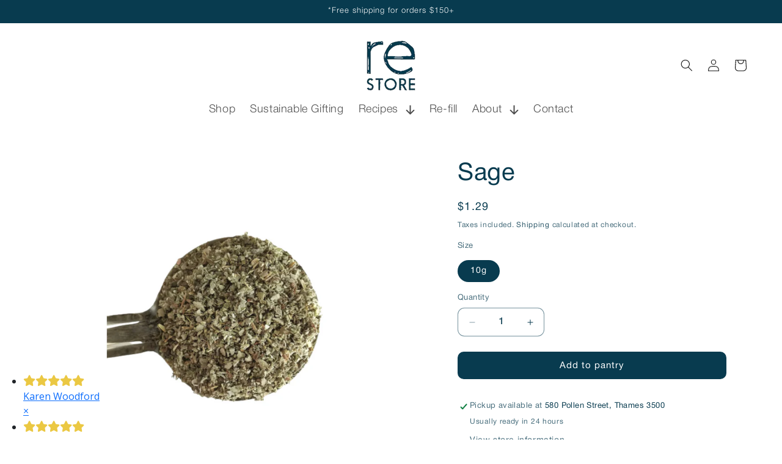

--- FILE ---
content_type: text/html; charset=utf-8
request_url: https://www.re-store.co.nz/products/sage
body_size: 25260
content:
<!doctype html>
<html class="js" lang="en">
  <head>
    <!-- Google Tag Manager -->
<script>(function(w,d,s,l,i){w[l]=w[l]||[];w[l].push({'gtm.start':
new Date().getTime(),event:'gtm.js'});var f=d.getElementsByTagName(s)[0],
j=d.createElement(s),dl=l!='dataLayer'?'&l='+l:'';j.async=true;j.src=
'https://www.googletagmanager.com/gtm.js?id='+i+dl;f.parentNode.insertBefore(j,f);
})(window,document,'script','dataLayer','GTM-KJQ93NH6');</script>
<!-- End Google Tag Manager -->

<meta name="google-site-verification" content="gVg7EdSkevTOmnwfRcUQNJj7DAh6yV1yAePcwE0RIJ8" />
<script type='application/ld+json'>
{
  "@context": "http://www.schema.org",
  "@type": "GroceryStore",
  "name": "Re-Store Eco Market",
  "url": "https://www.re-store.co.nz/",
  "sameAs": [
     "https://www.facebook.com/restoreecomarket",
     "https://www.instagram.com/restoreecomarket/"
  ],
  "logo": "https://www.re-store.co.nz/cdn/shop/files/Re-Store_Wordmark_WhiteBackgound-01_200x-1.png?v=1745962880&width=80",
  "description": "We are a locally owned and operated bulk whole foods and household re-fill store. We have a strong focus on sustainability and reducing unnecessary packaging. Bring in your own containers/ jars/ bottles (or use our free paper bags) and fill up with our extensive range of dry pantry goods, liquids, household cleaning products and personal care items. We also stock a great selection of locally made goods from around the Coromandel.",
  "address": {
     "@type": "PostalAddress",
     "streetAddress": "580 Pollen Street",
     "addressLocality": "Thames",
     "addressRegion": "Coromandel",
     "postalCode": "3500",
     "addressCountry": "New Zealand"
  },
  "hasMap": "https://www.google.com/maps/place/Re-store+Eco+Market/@-37.138075,175.542,750m/data=!3m2!1e3!4b1!4m6!3m5!1s0x6d7281827cfc9ff9:0xa63d6df453cc9475!8m2!3d-37.138075!4d175.542!16s%2Fg%2F11fk8hqxb4?entry=ttu&g_ep=EgoyMDI1MTAwNy4wIKXMDSoASAFQAw%3D%3D",
   "openingHours": "Mo 09:00-17:30 Tu 09:00-17:30 We 09:00-17:30 Th 09:30-17:30 Fr 09:00-17:30 Sa 09:00-14:00",
  "telephone": "021 157 3097"
}
</script>
    
    <meta charset="utf-8">
    <meta http-equiv="X-UA-Compatible" content="IE=edge">
    <meta name="viewport" content="width=device-width,initial-scale=1">
    <meta name="theme-color" content="">
    <link rel="canonical" href="https://www.re-store.co.nz/products/sage"><link rel="icon" type="image/png" href="//www.re-store.co.nz/cdn/shop/files/Re-Store_Wordmark_WhiteBackgound-01_200x_1.png?crop=center&height=32&v=1745962638&width=32">

    <title>
      Sage
 &ndash; Re-store Eco Market</title>

    
      <meta name="description" content="Sage is rich in antioxidants and anti-inflammatory compounds, known to support brain function, improve memory, and aid digestion. It may also help balance hormones and soothe sore throats, making it a versatile herb with numerous wellness benefits. Use it to infuse your dishes with an earthy, slightly peppery flavour. ">
    

  

    

<meta property="og:site_name" content="Re-store Eco Market">
<meta property="og:url" content="https://www.re-store.co.nz/products/sage">
<meta property="og:title" content="Sage">
<meta property="og:type" content="product">
<meta property="og:description" content="Sage is rich in antioxidants and anti-inflammatory compounds, known to support brain function, improve memory, and aid digestion. It may also help balance hormones and soothe sore throats, making it a versatile herb with numerous wellness benefits. Use it to infuse your dishes with an earthy, slightly peppery flavour. "><meta property="og:image" content="http://www.re-store.co.nz/cdn/shop/files/Sage.png?v=1689805316">
  <meta property="og:image:secure_url" content="https://www.re-store.co.nz/cdn/shop/files/Sage.png?v=1689805316">
  <meta property="og:image:width" content="1563">
  <meta property="og:image:height" content="2084"><meta property="og:price:amount" content="1.29">
  <meta property="og:price:currency" content="NZD"><meta name="twitter:card" content="summary_large_image">
<meta name="twitter:title" content="Sage">
<meta name="twitter:description" content="Sage is rich in antioxidants and anti-inflammatory compounds, known to support brain function, improve memory, and aid digestion. It may also help balance hormones and soothe sore throats, making it a versatile herb with numerous wellness benefits. Use it to infuse your dishes with an earthy, slightly peppery flavour. ">


    <script src="//www.re-store.co.nz/cdn/shop/t/15/assets/constants.js?v=132983761750457495441753832574" defer="defer"></script>
    <script src="//www.re-store.co.nz/cdn/shop/t/15/assets/pubsub.js?v=25310214064522200911753832574" defer="defer"></script>
    <script src="//www.re-store.co.nz/cdn/shop/t/15/assets/global.js?v=184345515105158409801753832574" defer="defer"></script>
    <script src="//www.re-store.co.nz/cdn/shop/t/15/assets/details-disclosure.js?v=13653116266235556501753832574" defer="defer"></script>
    <script src="//www.re-store.co.nz/cdn/shop/t/15/assets/details-modal.js?v=25581673532751508451753832574" defer="defer"></script>
    <script src="//www.re-store.co.nz/cdn/shop/t/15/assets/search-form.js?v=133129549252120666541753832574" defer="defer"></script><script>window.performance && window.performance.mark && window.performance.mark('shopify.content_for_header.start');</script><meta name="google-site-verification" content="qAayE58Db37zEKtYwLLJqCGX8Lkg52Yad_sqRzfzBZo">
<meta id="shopify-digital-wallet" name="shopify-digital-wallet" content="/37664849965/digital_wallets/dialog">
<meta name="shopify-checkout-api-token" content="5b51b2ab51728aac58b1a7b96f8063c7">
<link rel="alternate" type="application/json+oembed" href="https://www.re-store.co.nz/products/sage.oembed">
<script async="async" src="/checkouts/internal/preloads.js?locale=en-NZ"></script>
<link rel="preconnect" href="https://shop.app" crossorigin="anonymous">
<script async="async" src="https://shop.app/checkouts/internal/preloads.js?locale=en-NZ&shop_id=37664849965" crossorigin="anonymous"></script>
<script id="shopify-features" type="application/json">{"accessToken":"5b51b2ab51728aac58b1a7b96f8063c7","betas":["rich-media-storefront-analytics"],"domain":"www.re-store.co.nz","predictiveSearch":true,"shopId":37664849965,"locale":"en"}</script>
<script>var Shopify = Shopify || {};
Shopify.shop = "re-store-eco-market.myshopify.com";
Shopify.locale = "en";
Shopify.currency = {"active":"NZD","rate":"1.0"};
Shopify.country = "NZ";
Shopify.theme = {"name":"Dawn [ICNZ - 30\/07\/25]","id":143056240685,"schema_name":"Dawn","schema_version":"15.3.0","theme_store_id":887,"role":"main"};
Shopify.theme.handle = "null";
Shopify.theme.style = {"id":null,"handle":null};
Shopify.cdnHost = "www.re-store.co.nz/cdn";
Shopify.routes = Shopify.routes || {};
Shopify.routes.root = "/";</script>
<script type="module">!function(o){(o.Shopify=o.Shopify||{}).modules=!0}(window);</script>
<script>!function(o){function n(){var o=[];function n(){o.push(Array.prototype.slice.apply(arguments))}return n.q=o,n}var t=o.Shopify=o.Shopify||{};t.loadFeatures=n(),t.autoloadFeatures=n()}(window);</script>
<script>
  window.ShopifyPay = window.ShopifyPay || {};
  window.ShopifyPay.apiHost = "shop.app\/pay";
  window.ShopifyPay.redirectState = null;
</script>
<script id="shop-js-analytics" type="application/json">{"pageType":"product"}</script>
<script defer="defer" async type="module" src="//www.re-store.co.nz/cdn/shopifycloud/shop-js/modules/v2/client.init-shop-cart-sync_BN7fPSNr.en.esm.js"></script>
<script defer="defer" async type="module" src="//www.re-store.co.nz/cdn/shopifycloud/shop-js/modules/v2/chunk.common_Cbph3Kss.esm.js"></script>
<script defer="defer" async type="module" src="//www.re-store.co.nz/cdn/shopifycloud/shop-js/modules/v2/chunk.modal_DKumMAJ1.esm.js"></script>
<script type="module">
  await import("//www.re-store.co.nz/cdn/shopifycloud/shop-js/modules/v2/client.init-shop-cart-sync_BN7fPSNr.en.esm.js");
await import("//www.re-store.co.nz/cdn/shopifycloud/shop-js/modules/v2/chunk.common_Cbph3Kss.esm.js");
await import("//www.re-store.co.nz/cdn/shopifycloud/shop-js/modules/v2/chunk.modal_DKumMAJ1.esm.js");

  window.Shopify.SignInWithShop?.initShopCartSync?.({"fedCMEnabled":true,"windoidEnabled":true});

</script>
<script>
  window.Shopify = window.Shopify || {};
  if (!window.Shopify.featureAssets) window.Shopify.featureAssets = {};
  window.Shopify.featureAssets['shop-js'] = {"shop-cart-sync":["modules/v2/client.shop-cart-sync_CJVUk8Jm.en.esm.js","modules/v2/chunk.common_Cbph3Kss.esm.js","modules/v2/chunk.modal_DKumMAJ1.esm.js"],"init-fed-cm":["modules/v2/client.init-fed-cm_7Fvt41F4.en.esm.js","modules/v2/chunk.common_Cbph3Kss.esm.js","modules/v2/chunk.modal_DKumMAJ1.esm.js"],"init-shop-email-lookup-coordinator":["modules/v2/client.init-shop-email-lookup-coordinator_Cc088_bR.en.esm.js","modules/v2/chunk.common_Cbph3Kss.esm.js","modules/v2/chunk.modal_DKumMAJ1.esm.js"],"init-windoid":["modules/v2/client.init-windoid_hPopwJRj.en.esm.js","modules/v2/chunk.common_Cbph3Kss.esm.js","modules/v2/chunk.modal_DKumMAJ1.esm.js"],"shop-button":["modules/v2/client.shop-button_B0jaPSNF.en.esm.js","modules/v2/chunk.common_Cbph3Kss.esm.js","modules/v2/chunk.modal_DKumMAJ1.esm.js"],"shop-cash-offers":["modules/v2/client.shop-cash-offers_DPIskqss.en.esm.js","modules/v2/chunk.common_Cbph3Kss.esm.js","modules/v2/chunk.modal_DKumMAJ1.esm.js"],"shop-toast-manager":["modules/v2/client.shop-toast-manager_CK7RT69O.en.esm.js","modules/v2/chunk.common_Cbph3Kss.esm.js","modules/v2/chunk.modal_DKumMAJ1.esm.js"],"init-shop-cart-sync":["modules/v2/client.init-shop-cart-sync_BN7fPSNr.en.esm.js","modules/v2/chunk.common_Cbph3Kss.esm.js","modules/v2/chunk.modal_DKumMAJ1.esm.js"],"init-customer-accounts-sign-up":["modules/v2/client.init-customer-accounts-sign-up_CfPf4CXf.en.esm.js","modules/v2/client.shop-login-button_DeIztwXF.en.esm.js","modules/v2/chunk.common_Cbph3Kss.esm.js","modules/v2/chunk.modal_DKumMAJ1.esm.js"],"pay-button":["modules/v2/client.pay-button_CgIwFSYN.en.esm.js","modules/v2/chunk.common_Cbph3Kss.esm.js","modules/v2/chunk.modal_DKumMAJ1.esm.js"],"init-customer-accounts":["modules/v2/client.init-customer-accounts_DQ3x16JI.en.esm.js","modules/v2/client.shop-login-button_DeIztwXF.en.esm.js","modules/v2/chunk.common_Cbph3Kss.esm.js","modules/v2/chunk.modal_DKumMAJ1.esm.js"],"avatar":["modules/v2/client.avatar_BTnouDA3.en.esm.js"],"init-shop-for-new-customer-accounts":["modules/v2/client.init-shop-for-new-customer-accounts_CsZy_esa.en.esm.js","modules/v2/client.shop-login-button_DeIztwXF.en.esm.js","modules/v2/chunk.common_Cbph3Kss.esm.js","modules/v2/chunk.modal_DKumMAJ1.esm.js"],"shop-follow-button":["modules/v2/client.shop-follow-button_BRMJjgGd.en.esm.js","modules/v2/chunk.common_Cbph3Kss.esm.js","modules/v2/chunk.modal_DKumMAJ1.esm.js"],"checkout-modal":["modules/v2/client.checkout-modal_B9Drz_yf.en.esm.js","modules/v2/chunk.common_Cbph3Kss.esm.js","modules/v2/chunk.modal_DKumMAJ1.esm.js"],"shop-login-button":["modules/v2/client.shop-login-button_DeIztwXF.en.esm.js","modules/v2/chunk.common_Cbph3Kss.esm.js","modules/v2/chunk.modal_DKumMAJ1.esm.js"],"lead-capture":["modules/v2/client.lead-capture_DXYzFM3R.en.esm.js","modules/v2/chunk.common_Cbph3Kss.esm.js","modules/v2/chunk.modal_DKumMAJ1.esm.js"],"shop-login":["modules/v2/client.shop-login_CA5pJqmO.en.esm.js","modules/v2/chunk.common_Cbph3Kss.esm.js","modules/v2/chunk.modal_DKumMAJ1.esm.js"],"payment-terms":["modules/v2/client.payment-terms_BxzfvcZJ.en.esm.js","modules/v2/chunk.common_Cbph3Kss.esm.js","modules/v2/chunk.modal_DKumMAJ1.esm.js"]};
</script>
<script id="__st">var __st={"a":37664849965,"offset":46800,"reqid":"159b5906-a5c9-460a-a2c8-c1fc4ca9fc59-1769821011","pageurl":"www.re-store.co.nz\/products\/sage","u":"6c89e4b3d6a9","p":"product","rtyp":"product","rid":4839202914349};</script>
<script>window.ShopifyPaypalV4VisibilityTracking = true;</script>
<script id="captcha-bootstrap">!function(){'use strict';const t='contact',e='account',n='new_comment',o=[[t,t],['blogs',n],['comments',n],[t,'customer']],c=[[e,'customer_login'],[e,'guest_login'],[e,'recover_customer_password'],[e,'create_customer']],r=t=>t.map((([t,e])=>`form[action*='/${t}']:not([data-nocaptcha='true']) input[name='form_type'][value='${e}']`)).join(','),a=t=>()=>t?[...document.querySelectorAll(t)].map((t=>t.form)):[];function s(){const t=[...o],e=r(t);return a(e)}const i='password',u='form_key',d=['recaptcha-v3-token','g-recaptcha-response','h-captcha-response',i],f=()=>{try{return window.sessionStorage}catch{return}},m='__shopify_v',_=t=>t.elements[u];function p(t,e,n=!1){try{const o=window.sessionStorage,c=JSON.parse(o.getItem(e)),{data:r}=function(t){const{data:e,action:n}=t;return t[m]||n?{data:e,action:n}:{data:t,action:n}}(c);for(const[e,n]of Object.entries(r))t.elements[e]&&(t.elements[e].value=n);n&&o.removeItem(e)}catch(o){console.error('form repopulation failed',{error:o})}}const l='form_type',E='cptcha';function T(t){t.dataset[E]=!0}const w=window,h=w.document,L='Shopify',v='ce_forms',y='captcha';let A=!1;((t,e)=>{const n=(g='f06e6c50-85a8-45c8-87d0-21a2b65856fe',I='https://cdn.shopify.com/shopifycloud/storefront-forms-hcaptcha/ce_storefront_forms_captcha_hcaptcha.v1.5.2.iife.js',D={infoText:'Protected by hCaptcha',privacyText:'Privacy',termsText:'Terms'},(t,e,n)=>{const o=w[L][v],c=o.bindForm;if(c)return c(t,g,e,D).then(n);var r;o.q.push([[t,g,e,D],n]),r=I,A||(h.body.append(Object.assign(h.createElement('script'),{id:'captcha-provider',async:!0,src:r})),A=!0)});var g,I,D;w[L]=w[L]||{},w[L][v]=w[L][v]||{},w[L][v].q=[],w[L][y]=w[L][y]||{},w[L][y].protect=function(t,e){n(t,void 0,e),T(t)},Object.freeze(w[L][y]),function(t,e,n,w,h,L){const[v,y,A,g]=function(t,e,n){const i=e?o:[],u=t?c:[],d=[...i,...u],f=r(d),m=r(i),_=r(d.filter((([t,e])=>n.includes(e))));return[a(f),a(m),a(_),s()]}(w,h,L),I=t=>{const e=t.target;return e instanceof HTMLFormElement?e:e&&e.form},D=t=>v().includes(t);t.addEventListener('submit',(t=>{const e=I(t);if(!e)return;const n=D(e)&&!e.dataset.hcaptchaBound&&!e.dataset.recaptchaBound,o=_(e),c=g().includes(e)&&(!o||!o.value);(n||c)&&t.preventDefault(),c&&!n&&(function(t){try{if(!f())return;!function(t){const e=f();if(!e)return;const n=_(t);if(!n)return;const o=n.value;o&&e.removeItem(o)}(t);const e=Array.from(Array(32),(()=>Math.random().toString(36)[2])).join('');!function(t,e){_(t)||t.append(Object.assign(document.createElement('input'),{type:'hidden',name:u})),t.elements[u].value=e}(t,e),function(t,e){const n=f();if(!n)return;const o=[...t.querySelectorAll(`input[type='${i}']`)].map((({name:t})=>t)),c=[...d,...o],r={};for(const[a,s]of new FormData(t).entries())c.includes(a)||(r[a]=s);n.setItem(e,JSON.stringify({[m]:1,action:t.action,data:r}))}(t,e)}catch(e){console.error('failed to persist form',e)}}(e),e.submit())}));const S=(t,e)=>{t&&!t.dataset[E]&&(n(t,e.some((e=>e===t))),T(t))};for(const o of['focusin','change'])t.addEventListener(o,(t=>{const e=I(t);D(e)&&S(e,y())}));const B=e.get('form_key'),M=e.get(l),P=B&&M;t.addEventListener('DOMContentLoaded',(()=>{const t=y();if(P)for(const e of t)e.elements[l].value===M&&p(e,B);[...new Set([...A(),...v().filter((t=>'true'===t.dataset.shopifyCaptcha))])].forEach((e=>S(e,t)))}))}(h,new URLSearchParams(w.location.search),n,t,e,['guest_login'])})(!0,!0)}();</script>
<script integrity="sha256-4kQ18oKyAcykRKYeNunJcIwy7WH5gtpwJnB7kiuLZ1E=" data-source-attribution="shopify.loadfeatures" defer="defer" src="//www.re-store.co.nz/cdn/shopifycloud/storefront/assets/storefront/load_feature-a0a9edcb.js" crossorigin="anonymous"></script>
<script crossorigin="anonymous" defer="defer" src="//www.re-store.co.nz/cdn/shopifycloud/storefront/assets/shopify_pay/storefront-65b4c6d7.js?v=20250812"></script>
<script data-source-attribution="shopify.dynamic_checkout.dynamic.init">var Shopify=Shopify||{};Shopify.PaymentButton=Shopify.PaymentButton||{isStorefrontPortableWallets:!0,init:function(){window.Shopify.PaymentButton.init=function(){};var t=document.createElement("script");t.src="https://www.re-store.co.nz/cdn/shopifycloud/portable-wallets/latest/portable-wallets.en.js",t.type="module",document.head.appendChild(t)}};
</script>
<script data-source-attribution="shopify.dynamic_checkout.buyer_consent">
  function portableWalletsHideBuyerConsent(e){var t=document.getElementById("shopify-buyer-consent"),n=document.getElementById("shopify-subscription-policy-button");t&&n&&(t.classList.add("hidden"),t.setAttribute("aria-hidden","true"),n.removeEventListener("click",e))}function portableWalletsShowBuyerConsent(e){var t=document.getElementById("shopify-buyer-consent"),n=document.getElementById("shopify-subscription-policy-button");t&&n&&(t.classList.remove("hidden"),t.removeAttribute("aria-hidden"),n.addEventListener("click",e))}window.Shopify?.PaymentButton&&(window.Shopify.PaymentButton.hideBuyerConsent=portableWalletsHideBuyerConsent,window.Shopify.PaymentButton.showBuyerConsent=portableWalletsShowBuyerConsent);
</script>
<script data-source-attribution="shopify.dynamic_checkout.cart.bootstrap">document.addEventListener("DOMContentLoaded",(function(){function t(){return document.querySelector("shopify-accelerated-checkout-cart, shopify-accelerated-checkout")}if(t())Shopify.PaymentButton.init();else{new MutationObserver((function(e,n){t()&&(Shopify.PaymentButton.init(),n.disconnect())})).observe(document.body,{childList:!0,subtree:!0})}}));
</script>
<link id="shopify-accelerated-checkout-styles" rel="stylesheet" media="screen" href="https://www.re-store.co.nz/cdn/shopifycloud/portable-wallets/latest/accelerated-checkout-backwards-compat.css" crossorigin="anonymous">
<style id="shopify-accelerated-checkout-cart">
        #shopify-buyer-consent {
  margin-top: 1em;
  display: inline-block;
  width: 100%;
}

#shopify-buyer-consent.hidden {
  display: none;
}

#shopify-subscription-policy-button {
  background: none;
  border: none;
  padding: 0;
  text-decoration: underline;
  font-size: inherit;
  cursor: pointer;
}

#shopify-subscription-policy-button::before {
  box-shadow: none;
}

      </style>
<script id="sections-script" data-sections="header" defer="defer" src="//www.re-store.co.nz/cdn/shop/t/15/compiled_assets/scripts.js?v=5817"></script>
<script>window.performance && window.performance.mark && window.performance.mark('shopify.content_for_header.end');</script>


    <style data-shopify>
      
      
      
      
      

      
        :root,
        .color-scheme-1 {
          --color-background: 255,255,255;
        
          --gradient-background: #ffffff;
        

        

        --color-foreground: 18,18,18;
        --color-background-contrast: 191,191,191;
        --color-shadow: 18,18,18;
        --color-button: 18,18,18;
        --color-button-text: 255,255,255;
        --color-secondary-button: 255,255,255;
        --color-secondary-button-text: 18,18,18;
        --color-link: 18,18,18;
        --color-badge-foreground: 18,18,18;
        --color-badge-background: 255,255,255;
        --color-badge-border: 18,18,18;
        --payment-terms-background-color: rgb(255 255 255);
      }
      
        
        .color-scheme-2 {
          --color-background: 255,255,255;
        
          --gradient-background: #ffffff;
        

        

        --color-foreground: 255,255,255;
        --color-background-contrast: 191,191,191;
        --color-shadow: 255,255,255;
        --color-button: 255,255,255;
        --color-button-text: 0,0,0;
        --color-secondary-button: 255,255,255;
        --color-secondary-button-text: 255,255,255;
        --color-link: 255,255,255;
        --color-badge-foreground: 255,255,255;
        --color-badge-background: 255,255,255;
        --color-badge-border: 255,255,255;
        --payment-terms-background-color: rgb(255 255 255);
      }
      
        
        .color-scheme-3 {
          --color-background: 36,40,51;
        
          --gradient-background: #242833;
        

        

        --color-foreground: 255,255,255;
        --color-background-contrast: 47,52,66;
        --color-shadow: 18,18,18;
        --color-button: 255,255,255;
        --color-button-text: 0,0,0;
        --color-secondary-button: 36,40,51;
        --color-secondary-button-text: 255,255,255;
        --color-link: 255,255,255;
        --color-badge-foreground: 255,255,255;
        --color-badge-background: 36,40,51;
        --color-badge-border: 255,255,255;
        --payment-terms-background-color: rgb(36 40 51);
      }
      
        
        .color-scheme-4 {
          --color-background: 224,214,202;
        
          --gradient-background: #e0d6ca;
        

        

        --color-foreground: 31,63,74;
        --color-background-contrast: 177,152,122;
        --color-shadow: 31,63,74;
        --color-button: 255,255,255;
        --color-button-text: 31,63,74;
        --color-secondary-button: 224,214,202;
        --color-secondary-button-text: 31,63,74;
        --color-link: 31,63,74;
        --color-badge-foreground: 31,63,74;
        --color-badge-background: 224,214,202;
        --color-badge-border: 31,63,74;
        --payment-terms-background-color: rgb(224 214 202);
      }
      
        
        .color-scheme-5 {
          --color-background: 8,59,79;
        
          --gradient-background: #083b4f;
        

        

        --color-foreground: 255,255,255;
        --color-background-contrast: 10,76,102;
        --color-shadow: 18,18,18;
        --color-button: 255,255,255;
        --color-button-text: 8,59,79;
        --color-secondary-button: 8,59,79;
        --color-secondary-button-text: 255,255,255;
        --color-link: 255,255,255;
        --color-badge-foreground: 255,255,255;
        --color-badge-background: 8,59,79;
        --color-badge-border: 255,255,255;
        --payment-terms-background-color: rgb(8 59 79);
      }
      
        
        .color-scheme-93c7b28b-4e16-4b77-bae7-a6b29b82b8b5 {
          --color-background: 255,255,255;
        
          --gradient-background: #ffffff;
        

        

        --color-foreground: 18,18,18;
        --color-background-contrast: 191,191,191;
        --color-shadow: 18,18,18;
        --color-button: 18,18,18;
        --color-button-text: 255,255,255;
        --color-secondary-button: 255,255,255;
        --color-secondary-button-text: 18,18,18;
        --color-link: 18,18,18;
        --color-badge-foreground: 18,18,18;
        --color-badge-background: 255,255,255;
        --color-badge-border: 18,18,18;
        --payment-terms-background-color: rgb(255 255 255);
      }
      
        
        .color-scheme-9309b998-00a6-4123-bb42-f4838b69e19e {
          --color-background: 255,255,255;
        
          --gradient-background: #ffffff;
        

        

        --color-foreground: 8,59,79;
        --color-background-contrast: 191,191,191;
        --color-shadow: 8,59,79;
        --color-button: 8,59,79;
        --color-button-text: 255,255,255;
        --color-secondary-button: 255,255,255;
        --color-secondary-button-text: 8,59,79;
        --color-link: 8,59,79;
        --color-badge-foreground: 8,59,79;
        --color-badge-background: 255,255,255;
        --color-badge-border: 8,59,79;
        --payment-terms-background-color: rgb(255 255 255);
      }
      
        
        .color-scheme-af0618c9-39c8-40b3-a7a2-1769773e0bf8 {
          --color-background: 8,59,79;
        
          --gradient-background: #083b4f;
        

        

        --color-foreground: 255,255,255;
        --color-background-contrast: 10,76,102;
        --color-shadow: 8,59,79;
        --color-button: 8,59,79;
        --color-button-text: 255,255,255;
        --color-secondary-button: 8,59,79;
        --color-secondary-button-text: 8,59,79;
        --color-link: 8,59,79;
        --color-badge-foreground: 255,255,255;
        --color-badge-background: 8,59,79;
        --color-badge-border: 255,255,255;
        --payment-terms-background-color: rgb(8 59 79);
      }
      
        
        .color-scheme-5e8ab5cd-9fe6-41ee-a840-7ceea29edff6 {
          --color-background: 224,214,202;
        
          --gradient-background: #e0d6ca;
        

        

        --color-foreground: 31,63,74;
        --color-background-contrast: 177,152,122;
        --color-shadow: 31,63,74;
        --color-button: 8,59,79;
        --color-button-text: 255,255,255;
        --color-secondary-button: 224,214,202;
        --color-secondary-button-text: 31,63,74;
        --color-link: 31,63,74;
        --color-badge-foreground: 31,63,74;
        --color-badge-background: 224,214,202;
        --color-badge-border: 31,63,74;
        --payment-terms-background-color: rgb(224 214 202);
      }
      

      body, .color-scheme-1, .color-scheme-2, .color-scheme-3, .color-scheme-4, .color-scheme-5, .color-scheme-93c7b28b-4e16-4b77-bae7-a6b29b82b8b5, .color-scheme-9309b998-00a6-4123-bb42-f4838b69e19e, .color-scheme-af0618c9-39c8-40b3-a7a2-1769773e0bf8, .color-scheme-5e8ab5cd-9fe6-41ee-a840-7ceea29edff6 {
        color: rgba(var(--color-foreground), 0.75);
        background-color: rgb(var(--color-background));
      }

      :root {
        --font-body-family: Helvetica, Arial, sans-serif;
        --font-body-style: normal;
        --font-body-weight: 400;
        --font-body-weight-bold: 700;

        --font-heading-family: Helvetica, Arial, sans-serif;
        --font-heading-style: normal;
        --font-heading-weight: 400;

        --font-body-scale: 1.0;
        --font-heading-scale: 1.0;

        --media-padding: px;
        --media-border-opacity: 0.0;
        --media-border-width: 1px;
        --media-radius: 38px;
        --media-shadow-opacity: 0.0;
        --media-shadow-horizontal-offset: 0px;
        --media-shadow-vertical-offset: 4px;
        --media-shadow-blur-radius: 5px;
        --media-shadow-visible: 0;

        --page-width: 200rem;
        --page-width-margin: 0rem;

        --product-card-image-padding: 0.0rem;
        --product-card-corner-radius: 4.0rem;
        --product-card-text-alignment: center;
        --product-card-border-width: 0.0rem;
        --product-card-border-opacity: 0.0;
        --product-card-shadow-opacity: 0.0;
        --product-card-shadow-visible: 0;
        --product-card-shadow-horizontal-offset: 0.0rem;
        --product-card-shadow-vertical-offset: 0.4rem;
        --product-card-shadow-blur-radius: 0.5rem;

        --collection-card-image-padding: 0.0rem;
        --collection-card-corner-radius: 4.0rem;
        --collection-card-text-alignment: left;
        --collection-card-border-width: 0.0rem;
        --collection-card-border-opacity: 0.0;
        --collection-card-shadow-opacity: 0.0;
        --collection-card-shadow-visible: 0;
        --collection-card-shadow-horizontal-offset: 0.0rem;
        --collection-card-shadow-vertical-offset: 0.4rem;
        --collection-card-shadow-blur-radius: 0.5rem;

        --blog-card-image-padding: 0.0rem;
        --blog-card-corner-radius: 3.8rem;
        --blog-card-text-alignment: center;
        --blog-card-border-width: 0.1rem;
        --blog-card-border-opacity: 0.0;
        --blog-card-shadow-opacity: 0.0;
        --blog-card-shadow-visible: 0;
        --blog-card-shadow-horizontal-offset: 0.0rem;
        --blog-card-shadow-vertical-offset: 0.4rem;
        --blog-card-shadow-blur-radius: 0.5rem;

        --badge-corner-radius: 4.0rem;

        --popup-border-width: 0px;
        --popup-border-opacity: 0.1;
        --popup-corner-radius: 40px;
        --popup-shadow-opacity: 0.05;
        --popup-shadow-horizontal-offset: 0px;
        --popup-shadow-vertical-offset: 4px;
        --popup-shadow-blur-radius: 5px;

        --drawer-border-width: 1px;
        --drawer-border-opacity: 0.1;
        --drawer-shadow-opacity: 0.0;
        --drawer-shadow-horizontal-offset: 0px;
        --drawer-shadow-vertical-offset: 4px;
        --drawer-shadow-blur-radius: 5px;

        --spacing-sections-desktop: 0px;
        --spacing-sections-mobile: 0px;

        --grid-desktop-vertical-spacing: 8px;
        --grid-desktop-horizontal-spacing: 8px;
        --grid-mobile-vertical-spacing: 4px;
        --grid-mobile-horizontal-spacing: 4px;

        --text-boxes-border-opacity: 0.1;
        --text-boxes-border-width: 0px;
        --text-boxes-radius: 0px;
        --text-boxes-shadow-opacity: 0.0;
        --text-boxes-shadow-visible: 0;
        --text-boxes-shadow-horizontal-offset: 0px;
        --text-boxes-shadow-vertical-offset: 4px;
        --text-boxes-shadow-blur-radius: 5px;

        --buttons-radius: 10px;
        --buttons-radius-outset: 10px;
        --buttons-border-width: 0px;
        --buttons-border-opacity: 1.0;
        --buttons-shadow-opacity: 0.0;
        --buttons-shadow-visible: 0;
        --buttons-shadow-horizontal-offset: 0px;
        --buttons-shadow-vertical-offset: 4px;
        --buttons-shadow-blur-radius: 5px;
        --buttons-border-offset: 0.3px;

        --inputs-radius: 10px;
        --inputs-border-width: 1px;
        --inputs-border-opacity: 0.55;
        --inputs-shadow-opacity: 0.0;
        --inputs-shadow-horizontal-offset: 0px;
        --inputs-margin-offset: 0px;
        --inputs-shadow-vertical-offset: 4px;
        --inputs-shadow-blur-radius: 5px;
        --inputs-radius-outset: 11px;

        --variant-pills-radius: 40px;
        --variant-pills-border-width: 1px;
        --variant-pills-border-opacity: 0.55;
        --variant-pills-shadow-opacity: 0.0;
        --variant-pills-shadow-horizontal-offset: 0px;
        --variant-pills-shadow-vertical-offset: 4px;
        --variant-pills-shadow-blur-radius: 5px;
      }

      *,
      *::before,
      *::after {
        box-sizing: inherit;
      }

      html {
        box-sizing: border-box;
        font-size: calc(var(--font-body-scale) * 62.5%);
        height: 100%;
      }

      body {
        display: grid;
        grid-template-rows: auto auto 1fr auto;
        grid-template-columns: 100%;
        min-height: 100%;
        margin: 0;
        font-size: 1.5rem;
        letter-spacing: 0.06rem;
        line-height: calc(1 + 0.8 / var(--font-body-scale));
        font-family: var(--font-body-family);
        font-style: var(--font-body-style);
        font-weight: var(--font-body-weight);
      }

      @media screen and (min-width: 750px) {
        body {
          font-size: 1.6rem;
        }
      }
    </style>

    <link href="//www.re-store.co.nz/cdn/shop/t/15/assets/base.css?v=159841507637079171801753832574" rel="stylesheet" type="text/css" media="all" />
    <link rel="stylesheet" href="//www.re-store.co.nz/cdn/shop/t/15/assets/component-cart-items.css?v=123238115697927560811753832574" media="print" onload="this.media='all'"><link href="//www.re-store.co.nz/cdn/shop/t/15/assets/component-cart-drawer.css?v=112801333748515159671753832574" rel="stylesheet" type="text/css" media="all" />
      <link href="//www.re-store.co.nz/cdn/shop/t/15/assets/component-cart.css?v=164708765130180853531753832574" rel="stylesheet" type="text/css" media="all" />
      <link href="//www.re-store.co.nz/cdn/shop/t/15/assets/component-totals.css?v=15906652033866631521753832574" rel="stylesheet" type="text/css" media="all" />
      <link href="//www.re-store.co.nz/cdn/shop/t/15/assets/component-price.css?v=70172745017360139101753832574" rel="stylesheet" type="text/css" media="all" />
      <link href="//www.re-store.co.nz/cdn/shop/t/15/assets/component-discounts.css?v=152760482443307489271753832574" rel="stylesheet" type="text/css" media="all" />
<script>
      if (Shopify.designMode) {
        document.documentElement.classList.add('shopify-design-mode');
      }
    </script>

    <link href="//www.re-store.co.nz/cdn/shop/t/15/assets/general.css?v=139929843374840244031753852799" rel="stylesheet" type="text/css" media="all" />
    <link href="//www.re-store.co.nz/cdn/shop/t/15/assets/swiper-bundle.min.css?v=28514252315153773571753832574" rel="stylesheet" type="text/css" media="all" />
    <script src="//www.re-store.co.nz/cdn/shop/t/15/assets/swiper-bundle.min.js?v=18452157659728849091753832574" type="text/javascript"></script>
    
    

  <link href="https://monorail-edge.shopifysvc.com" rel="dns-prefetch">
<script>(function(){if ("sendBeacon" in navigator && "performance" in window) {try {var session_token_from_headers = performance.getEntriesByType('navigation')[0].serverTiming.find(x => x.name == '_s').description;} catch {var session_token_from_headers = undefined;}var session_cookie_matches = document.cookie.match(/_shopify_s=([^;]*)/);var session_token_from_cookie = session_cookie_matches && session_cookie_matches.length === 2 ? session_cookie_matches[1] : "";var session_token = session_token_from_headers || session_token_from_cookie || "";function handle_abandonment_event(e) {var entries = performance.getEntries().filter(function(entry) {return /monorail-edge.shopifysvc.com/.test(entry.name);});if (!window.abandonment_tracked && entries.length === 0) {window.abandonment_tracked = true;var currentMs = Date.now();var navigation_start = performance.timing.navigationStart;var payload = {shop_id: 37664849965,url: window.location.href,navigation_start,duration: currentMs - navigation_start,session_token,page_type: "product"};window.navigator.sendBeacon("https://monorail-edge.shopifysvc.com/v1/produce", JSON.stringify({schema_id: "online_store_buyer_site_abandonment/1.1",payload: payload,metadata: {event_created_at_ms: currentMs,event_sent_at_ms: currentMs}}));}}window.addEventListener('pagehide', handle_abandonment_event);}}());</script>
<script id="web-pixels-manager-setup">(function e(e,d,r,n,o){if(void 0===o&&(o={}),!Boolean(null===(a=null===(i=window.Shopify)||void 0===i?void 0:i.analytics)||void 0===a?void 0:a.replayQueue)){var i,a;window.Shopify=window.Shopify||{};var t=window.Shopify;t.analytics=t.analytics||{};var s=t.analytics;s.replayQueue=[],s.publish=function(e,d,r){return s.replayQueue.push([e,d,r]),!0};try{self.performance.mark("wpm:start")}catch(e){}var l=function(){var e={modern:/Edge?\/(1{2}[4-9]|1[2-9]\d|[2-9]\d{2}|\d{4,})\.\d+(\.\d+|)|Firefox\/(1{2}[4-9]|1[2-9]\d|[2-9]\d{2}|\d{4,})\.\d+(\.\d+|)|Chrom(ium|e)\/(9{2}|\d{3,})\.\d+(\.\d+|)|(Maci|X1{2}).+ Version\/(15\.\d+|(1[6-9]|[2-9]\d|\d{3,})\.\d+)([,.]\d+|)( \(\w+\)|)( Mobile\/\w+|) Safari\/|Chrome.+OPR\/(9{2}|\d{3,})\.\d+\.\d+|(CPU[ +]OS|iPhone[ +]OS|CPU[ +]iPhone|CPU IPhone OS|CPU iPad OS)[ +]+(15[._]\d+|(1[6-9]|[2-9]\d|\d{3,})[._]\d+)([._]\d+|)|Android:?[ /-](13[3-9]|1[4-9]\d|[2-9]\d{2}|\d{4,})(\.\d+|)(\.\d+|)|Android.+Firefox\/(13[5-9]|1[4-9]\d|[2-9]\d{2}|\d{4,})\.\d+(\.\d+|)|Android.+Chrom(ium|e)\/(13[3-9]|1[4-9]\d|[2-9]\d{2}|\d{4,})\.\d+(\.\d+|)|SamsungBrowser\/([2-9]\d|\d{3,})\.\d+/,legacy:/Edge?\/(1[6-9]|[2-9]\d|\d{3,})\.\d+(\.\d+|)|Firefox\/(5[4-9]|[6-9]\d|\d{3,})\.\d+(\.\d+|)|Chrom(ium|e)\/(5[1-9]|[6-9]\d|\d{3,})\.\d+(\.\d+|)([\d.]+$|.*Safari\/(?![\d.]+ Edge\/[\d.]+$))|(Maci|X1{2}).+ Version\/(10\.\d+|(1[1-9]|[2-9]\d|\d{3,})\.\d+)([,.]\d+|)( \(\w+\)|)( Mobile\/\w+|) Safari\/|Chrome.+OPR\/(3[89]|[4-9]\d|\d{3,})\.\d+\.\d+|(CPU[ +]OS|iPhone[ +]OS|CPU[ +]iPhone|CPU IPhone OS|CPU iPad OS)[ +]+(10[._]\d+|(1[1-9]|[2-9]\d|\d{3,})[._]\d+)([._]\d+|)|Android:?[ /-](13[3-9]|1[4-9]\d|[2-9]\d{2}|\d{4,})(\.\d+|)(\.\d+|)|Mobile Safari.+OPR\/([89]\d|\d{3,})\.\d+\.\d+|Android.+Firefox\/(13[5-9]|1[4-9]\d|[2-9]\d{2}|\d{4,})\.\d+(\.\d+|)|Android.+Chrom(ium|e)\/(13[3-9]|1[4-9]\d|[2-9]\d{2}|\d{4,})\.\d+(\.\d+|)|Android.+(UC? ?Browser|UCWEB|U3)[ /]?(15\.([5-9]|\d{2,})|(1[6-9]|[2-9]\d|\d{3,})\.\d+)\.\d+|SamsungBrowser\/(5\.\d+|([6-9]|\d{2,})\.\d+)|Android.+MQ{2}Browser\/(14(\.(9|\d{2,})|)|(1[5-9]|[2-9]\d|\d{3,})(\.\d+|))(\.\d+|)|K[Aa][Ii]OS\/(3\.\d+|([4-9]|\d{2,})\.\d+)(\.\d+|)/},d=e.modern,r=e.legacy,n=navigator.userAgent;return n.match(d)?"modern":n.match(r)?"legacy":"unknown"}(),u="modern"===l?"modern":"legacy",c=(null!=n?n:{modern:"",legacy:""})[u],f=function(e){return[e.baseUrl,"/wpm","/b",e.hashVersion,"modern"===e.buildTarget?"m":"l",".js"].join("")}({baseUrl:d,hashVersion:r,buildTarget:u}),m=function(e){var d=e.version,r=e.bundleTarget,n=e.surface,o=e.pageUrl,i=e.monorailEndpoint;return{emit:function(e){var a=e.status,t=e.errorMsg,s=(new Date).getTime(),l=JSON.stringify({metadata:{event_sent_at_ms:s},events:[{schema_id:"web_pixels_manager_load/3.1",payload:{version:d,bundle_target:r,page_url:o,status:a,surface:n,error_msg:t},metadata:{event_created_at_ms:s}}]});if(!i)return console&&console.warn&&console.warn("[Web Pixels Manager] No Monorail endpoint provided, skipping logging."),!1;try{return self.navigator.sendBeacon.bind(self.navigator)(i,l)}catch(e){}var u=new XMLHttpRequest;try{return u.open("POST",i,!0),u.setRequestHeader("Content-Type","text/plain"),u.send(l),!0}catch(e){return console&&console.warn&&console.warn("[Web Pixels Manager] Got an unhandled error while logging to Monorail."),!1}}}}({version:r,bundleTarget:l,surface:e.surface,pageUrl:self.location.href,monorailEndpoint:e.monorailEndpoint});try{o.browserTarget=l,function(e){var d=e.src,r=e.async,n=void 0===r||r,o=e.onload,i=e.onerror,a=e.sri,t=e.scriptDataAttributes,s=void 0===t?{}:t,l=document.createElement("script"),u=document.querySelector("head"),c=document.querySelector("body");if(l.async=n,l.src=d,a&&(l.integrity=a,l.crossOrigin="anonymous"),s)for(var f in s)if(Object.prototype.hasOwnProperty.call(s,f))try{l.dataset[f]=s[f]}catch(e){}if(o&&l.addEventListener("load",o),i&&l.addEventListener("error",i),u)u.appendChild(l);else{if(!c)throw new Error("Did not find a head or body element to append the script");c.appendChild(l)}}({src:f,async:!0,onload:function(){if(!function(){var e,d;return Boolean(null===(d=null===(e=window.Shopify)||void 0===e?void 0:e.analytics)||void 0===d?void 0:d.initialized)}()){var d=window.webPixelsManager.init(e)||void 0;if(d){var r=window.Shopify.analytics;r.replayQueue.forEach((function(e){var r=e[0],n=e[1],o=e[2];d.publishCustomEvent(r,n,o)})),r.replayQueue=[],r.publish=d.publishCustomEvent,r.visitor=d.visitor,r.initialized=!0}}},onerror:function(){return m.emit({status:"failed",errorMsg:"".concat(f," has failed to load")})},sri:function(e){var d=/^sha384-[A-Za-z0-9+/=]+$/;return"string"==typeof e&&d.test(e)}(c)?c:"",scriptDataAttributes:o}),m.emit({status:"loading"})}catch(e){m.emit({status:"failed",errorMsg:(null==e?void 0:e.message)||"Unknown error"})}}})({shopId: 37664849965,storefrontBaseUrl: "https://www.re-store.co.nz",extensionsBaseUrl: "https://extensions.shopifycdn.com/cdn/shopifycloud/web-pixels-manager",monorailEndpoint: "https://monorail-edge.shopifysvc.com/unstable/produce_batch",surface: "storefront-renderer",enabledBetaFlags: ["2dca8a86"],webPixelsConfigList: [{"id":"384827437","configuration":"{\"config\":\"{\\\"pixel_id\\\":\\\"G-Z8LV3PHNWR\\\",\\\"target_country\\\":\\\"NZ\\\",\\\"gtag_events\\\":[{\\\"type\\\":\\\"begin_checkout\\\",\\\"action_label\\\":\\\"G-Z8LV3PHNWR\\\"},{\\\"type\\\":\\\"search\\\",\\\"action_label\\\":\\\"G-Z8LV3PHNWR\\\"},{\\\"type\\\":\\\"view_item\\\",\\\"action_label\\\":[\\\"G-Z8LV3PHNWR\\\",\\\"MC-YF39FZY9EN\\\"]},{\\\"type\\\":\\\"purchase\\\",\\\"action_label\\\":[\\\"G-Z8LV3PHNWR\\\",\\\"MC-YF39FZY9EN\\\"]},{\\\"type\\\":\\\"page_view\\\",\\\"action_label\\\":[\\\"G-Z8LV3PHNWR\\\",\\\"MC-YF39FZY9EN\\\"]},{\\\"type\\\":\\\"add_payment_info\\\",\\\"action_label\\\":\\\"G-Z8LV3PHNWR\\\"},{\\\"type\\\":\\\"add_to_cart\\\",\\\"action_label\\\":\\\"G-Z8LV3PHNWR\\\"}],\\\"enable_monitoring_mode\\\":false}\"}","eventPayloadVersion":"v1","runtimeContext":"OPEN","scriptVersion":"b2a88bafab3e21179ed38636efcd8a93","type":"APP","apiClientId":1780363,"privacyPurposes":[],"dataSharingAdjustments":{"protectedCustomerApprovalScopes":["read_customer_address","read_customer_email","read_customer_name","read_customer_personal_data","read_customer_phone"]}},{"id":"shopify-app-pixel","configuration":"{}","eventPayloadVersion":"v1","runtimeContext":"STRICT","scriptVersion":"0450","apiClientId":"shopify-pixel","type":"APP","privacyPurposes":["ANALYTICS","MARKETING"]},{"id":"shopify-custom-pixel","eventPayloadVersion":"v1","runtimeContext":"LAX","scriptVersion":"0450","apiClientId":"shopify-pixel","type":"CUSTOM","privacyPurposes":["ANALYTICS","MARKETING"]}],isMerchantRequest: false,initData: {"shop":{"name":"Re-store Eco Market","paymentSettings":{"currencyCode":"NZD"},"myshopifyDomain":"re-store-eco-market.myshopify.com","countryCode":"NZ","storefrontUrl":"https:\/\/www.re-store.co.nz"},"customer":null,"cart":null,"checkout":null,"productVariants":[{"price":{"amount":1.29,"currencyCode":"NZD"},"product":{"title":"Sage","vendor":"Re-store Eco Market","id":"4839202914349","untranslatedTitle":"Sage","url":"\/products\/sage","type":"Herbs \u0026 Spices"},"id":"34304261947437","image":{"src":"\/\/www.re-store.co.nz\/cdn\/shop\/files\/Sage.png?v=1689805316"},"sku":"1025","title":"10g","untranslatedTitle":"10g"}],"purchasingCompany":null},},"https://www.re-store.co.nz/cdn","1d2a099fw23dfb22ep557258f5m7a2edbae",{"modern":"","legacy":""},{"shopId":"37664849965","storefrontBaseUrl":"https:\/\/www.re-store.co.nz","extensionBaseUrl":"https:\/\/extensions.shopifycdn.com\/cdn\/shopifycloud\/web-pixels-manager","surface":"storefront-renderer","enabledBetaFlags":"[\"2dca8a86\"]","isMerchantRequest":"false","hashVersion":"1d2a099fw23dfb22ep557258f5m7a2edbae","publish":"custom","events":"[[\"page_viewed\",{}],[\"product_viewed\",{\"productVariant\":{\"price\":{\"amount\":1.29,\"currencyCode\":\"NZD\"},\"product\":{\"title\":\"Sage\",\"vendor\":\"Re-store Eco Market\",\"id\":\"4839202914349\",\"untranslatedTitle\":\"Sage\",\"url\":\"\/products\/sage\",\"type\":\"Herbs \u0026 Spices\"},\"id\":\"34304261947437\",\"image\":{\"src\":\"\/\/www.re-store.co.nz\/cdn\/shop\/files\/Sage.png?v=1689805316\"},\"sku\":\"1025\",\"title\":\"10g\",\"untranslatedTitle\":\"10g\"}}]]"});</script><script>
  window.ShopifyAnalytics = window.ShopifyAnalytics || {};
  window.ShopifyAnalytics.meta = window.ShopifyAnalytics.meta || {};
  window.ShopifyAnalytics.meta.currency = 'NZD';
  var meta = {"product":{"id":4839202914349,"gid":"gid:\/\/shopify\/Product\/4839202914349","vendor":"Re-store Eco Market","type":"Herbs \u0026 Spices","handle":"sage","variants":[{"id":34304261947437,"price":129,"name":"Sage - 10g","public_title":"10g","sku":"1025"}],"remote":false},"page":{"pageType":"product","resourceType":"product","resourceId":4839202914349,"requestId":"159b5906-a5c9-460a-a2c8-c1fc4ca9fc59-1769821011"}};
  for (var attr in meta) {
    window.ShopifyAnalytics.meta[attr] = meta[attr];
  }
</script>
<script class="analytics">
  (function () {
    var customDocumentWrite = function(content) {
      var jquery = null;

      if (window.jQuery) {
        jquery = window.jQuery;
      } else if (window.Checkout && window.Checkout.$) {
        jquery = window.Checkout.$;
      }

      if (jquery) {
        jquery('body').append(content);
      }
    };

    var hasLoggedConversion = function(token) {
      if (token) {
        return document.cookie.indexOf('loggedConversion=' + token) !== -1;
      }
      return false;
    }

    var setCookieIfConversion = function(token) {
      if (token) {
        var twoMonthsFromNow = new Date(Date.now());
        twoMonthsFromNow.setMonth(twoMonthsFromNow.getMonth() + 2);

        document.cookie = 'loggedConversion=' + token + '; expires=' + twoMonthsFromNow;
      }
    }

    var trekkie = window.ShopifyAnalytics.lib = window.trekkie = window.trekkie || [];
    if (trekkie.integrations) {
      return;
    }
    trekkie.methods = [
      'identify',
      'page',
      'ready',
      'track',
      'trackForm',
      'trackLink'
    ];
    trekkie.factory = function(method) {
      return function() {
        var args = Array.prototype.slice.call(arguments);
        args.unshift(method);
        trekkie.push(args);
        return trekkie;
      };
    };
    for (var i = 0; i < trekkie.methods.length; i++) {
      var key = trekkie.methods[i];
      trekkie[key] = trekkie.factory(key);
    }
    trekkie.load = function(config) {
      trekkie.config = config || {};
      trekkie.config.initialDocumentCookie = document.cookie;
      var first = document.getElementsByTagName('script')[0];
      var script = document.createElement('script');
      script.type = 'text/javascript';
      script.onerror = function(e) {
        var scriptFallback = document.createElement('script');
        scriptFallback.type = 'text/javascript';
        scriptFallback.onerror = function(error) {
                var Monorail = {
      produce: function produce(monorailDomain, schemaId, payload) {
        var currentMs = new Date().getTime();
        var event = {
          schema_id: schemaId,
          payload: payload,
          metadata: {
            event_created_at_ms: currentMs,
            event_sent_at_ms: currentMs
          }
        };
        return Monorail.sendRequest("https://" + monorailDomain + "/v1/produce", JSON.stringify(event));
      },
      sendRequest: function sendRequest(endpointUrl, payload) {
        // Try the sendBeacon API
        if (window && window.navigator && typeof window.navigator.sendBeacon === 'function' && typeof window.Blob === 'function' && !Monorail.isIos12()) {
          var blobData = new window.Blob([payload], {
            type: 'text/plain'
          });

          if (window.navigator.sendBeacon(endpointUrl, blobData)) {
            return true;
          } // sendBeacon was not successful

        } // XHR beacon

        var xhr = new XMLHttpRequest();

        try {
          xhr.open('POST', endpointUrl);
          xhr.setRequestHeader('Content-Type', 'text/plain');
          xhr.send(payload);
        } catch (e) {
          console.log(e);
        }

        return false;
      },
      isIos12: function isIos12() {
        return window.navigator.userAgent.lastIndexOf('iPhone; CPU iPhone OS 12_') !== -1 || window.navigator.userAgent.lastIndexOf('iPad; CPU OS 12_') !== -1;
      }
    };
    Monorail.produce('monorail-edge.shopifysvc.com',
      'trekkie_storefront_load_errors/1.1',
      {shop_id: 37664849965,
      theme_id: 143056240685,
      app_name: "storefront",
      context_url: window.location.href,
      source_url: "//www.re-store.co.nz/cdn/s/trekkie.storefront.c59ea00e0474b293ae6629561379568a2d7c4bba.min.js"});

        };
        scriptFallback.async = true;
        scriptFallback.src = '//www.re-store.co.nz/cdn/s/trekkie.storefront.c59ea00e0474b293ae6629561379568a2d7c4bba.min.js';
        first.parentNode.insertBefore(scriptFallback, first);
      };
      script.async = true;
      script.src = '//www.re-store.co.nz/cdn/s/trekkie.storefront.c59ea00e0474b293ae6629561379568a2d7c4bba.min.js';
      first.parentNode.insertBefore(script, first);
    };
    trekkie.load(
      {"Trekkie":{"appName":"storefront","development":false,"defaultAttributes":{"shopId":37664849965,"isMerchantRequest":null,"themeId":143056240685,"themeCityHash":"14304536933472763837","contentLanguage":"en","currency":"NZD","eventMetadataId":"a430e887-8805-4e4a-8377-35f7dc32d120"},"isServerSideCookieWritingEnabled":true,"monorailRegion":"shop_domain","enabledBetaFlags":["65f19447","b5387b81"]},"Session Attribution":{},"S2S":{"facebookCapiEnabled":false,"source":"trekkie-storefront-renderer","apiClientId":580111}}
    );

    var loaded = false;
    trekkie.ready(function() {
      if (loaded) return;
      loaded = true;

      window.ShopifyAnalytics.lib = window.trekkie;

      var originalDocumentWrite = document.write;
      document.write = customDocumentWrite;
      try { window.ShopifyAnalytics.merchantGoogleAnalytics.call(this); } catch(error) {};
      document.write = originalDocumentWrite;

      window.ShopifyAnalytics.lib.page(null,{"pageType":"product","resourceType":"product","resourceId":4839202914349,"requestId":"159b5906-a5c9-460a-a2c8-c1fc4ca9fc59-1769821011","shopifyEmitted":true});

      var match = window.location.pathname.match(/checkouts\/(.+)\/(thank_you|post_purchase)/)
      var token = match? match[1]: undefined;
      if (!hasLoggedConversion(token)) {
        setCookieIfConversion(token);
        window.ShopifyAnalytics.lib.track("Viewed Product",{"currency":"NZD","variantId":34304261947437,"productId":4839202914349,"productGid":"gid:\/\/shopify\/Product\/4839202914349","name":"Sage - 10g","price":"1.29","sku":"1025","brand":"Re-store Eco Market","variant":"10g","category":"Herbs \u0026 Spices","nonInteraction":true,"remote":false},undefined,undefined,{"shopifyEmitted":true});
      window.ShopifyAnalytics.lib.track("monorail:\/\/trekkie_storefront_viewed_product\/1.1",{"currency":"NZD","variantId":34304261947437,"productId":4839202914349,"productGid":"gid:\/\/shopify\/Product\/4839202914349","name":"Sage - 10g","price":"1.29","sku":"1025","brand":"Re-store Eco Market","variant":"10g","category":"Herbs \u0026 Spices","nonInteraction":true,"remote":false,"referer":"https:\/\/www.re-store.co.nz\/products\/sage"});
      }
    });


        var eventsListenerScript = document.createElement('script');
        eventsListenerScript.async = true;
        eventsListenerScript.src = "//www.re-store.co.nz/cdn/shopifycloud/storefront/assets/shop_events_listener-3da45d37.js";
        document.getElementsByTagName('head')[0].appendChild(eventsListenerScript);

})();</script>
  <script>
  if (!window.ga || (window.ga && typeof window.ga !== 'function')) {
    window.ga = function ga() {
      (window.ga.q = window.ga.q || []).push(arguments);
      if (window.Shopify && window.Shopify.analytics && typeof window.Shopify.analytics.publish === 'function') {
        window.Shopify.analytics.publish("ga_stub_called", {}, {sendTo: "google_osp_migration"});
      }
      console.error("Shopify's Google Analytics stub called with:", Array.from(arguments), "\nSee https://help.shopify.com/manual/promoting-marketing/pixels/pixel-migration#google for more information.");
    };
    if (window.Shopify && window.Shopify.analytics && typeof window.Shopify.analytics.publish === 'function') {
      window.Shopify.analytics.publish("ga_stub_initialized", {}, {sendTo: "google_osp_migration"});
    }
  }
</script>
<script
  defer
  src="https://www.re-store.co.nz/cdn/shopifycloud/perf-kit/shopify-perf-kit-3.1.0.min.js"
  data-application="storefront-renderer"
  data-shop-id="37664849965"
  data-render-region="gcp-us-central1"
  data-page-type="product"
  data-theme-instance-id="143056240685"
  data-theme-name="Dawn"
  data-theme-version="15.3.0"
  data-monorail-region="shop_domain"
  data-resource-timing-sampling-rate="10"
  data-shs="true"
  data-shs-beacon="true"
  data-shs-export-with-fetch="true"
  data-shs-logs-sample-rate="1"
  data-shs-beacon-endpoint="https://www.re-store.co.nz/api/collect"
></script>
</head>

  <body class="gradient">
    <a class="skip-to-content-link button visually-hidden" href="#MainContent">
      Skip to content
    </a>

<link href="//www.re-store.co.nz/cdn/shop/t/15/assets/quantity-popover.css?v=160630540099520878331753832574" rel="stylesheet" type="text/css" media="all" />
<link href="//www.re-store.co.nz/cdn/shop/t/15/assets/component-card.css?v=120341546515895839841753832574" rel="stylesheet" type="text/css" media="all" />

<script src="//www.re-store.co.nz/cdn/shop/t/15/assets/cart.js?v=25986244538023964561753832574" defer="defer"></script>
<script src="//www.re-store.co.nz/cdn/shop/t/15/assets/quantity-popover.js?v=987015268078116491753832574" defer="defer"></script>

<style>
  .drawer {
    visibility: hidden;
  }
</style>

<cart-drawer class="drawer is-empty">
  <div id="CartDrawer" class="cart-drawer">
    <div id="CartDrawer-Overlay" class="cart-drawer__overlay"></div>
    <div
      class="drawer__inner gradient color-scheme-4"
      role="dialog"
      aria-modal="true"
      aria-label="Your cart"
      tabindex="-1"
    ><div class="drawer__inner-empty">
          <div class="cart-drawer__warnings center">
            <div class="cart-drawer__empty-content">
              <h2 class="cart__empty-text">Your cart is empty</h2>
              <button
                class="drawer__close"
                type="button"
                onclick="this.closest('cart-drawer').close()"
                aria-label="Close"
              >
                <span class="svg-wrapper"><svg xmlns="http://www.w3.org/2000/svg" fill="none" class="icon icon-close" viewBox="0 0 18 17"><path fill="currentColor" d="M.865 15.978a.5.5 0 0 0 .707.707l7.433-7.431 7.579 7.282a.501.501 0 0 0 .846-.37.5.5 0 0 0-.153-.351L9.712 8.546l7.417-7.416a.5.5 0 1 0-.707-.708L8.991 7.853 1.413.573a.5.5 0 1 0-.693.72l7.563 7.268z"/></svg>
</span>
              </button>
              <a href="/collections/all" class="button">
                Continue shopping
              </a><p class="cart__login-title h3">Have an account?</p>
                <p class="cart__login-paragraph">
                  <a href="/account/login" class="link underlined-link">Log in</a> to check out faster.
                </p></div>
          </div></div><div class="drawer__header">
        <h2 class="drawer__heading">Your cart</h2>
        <button
          class="drawer__close"
          type="button"
          onclick="this.closest('cart-drawer').close()"
          aria-label="Close"
        >
          <span class="svg-wrapper"><svg xmlns="http://www.w3.org/2000/svg" fill="none" class="icon icon-close" viewBox="0 0 18 17"><path fill="currentColor" d="M.865 15.978a.5.5 0 0 0 .707.707l7.433-7.431 7.579 7.282a.501.501 0 0 0 .846-.37.5.5 0 0 0-.153-.351L9.712 8.546l7.417-7.416a.5.5 0 1 0-.707-.708L8.991 7.853 1.413.573a.5.5 0 1 0-.693.72l7.563 7.268z"/></svg>
</span>
        </button>
      </div>
      <cart-drawer-items
        
          class=" is-empty"
        
      >
        <form
          action="/cart"
          id="CartDrawer-Form"
          class="cart__contents cart-drawer__form"
          method="post"
        >
          <div id="CartDrawer-CartItems" class="drawer__contents js-contents"><p id="CartDrawer-LiveRegionText" class="visually-hidden" role="status"></p>
            <p id="CartDrawer-LineItemStatus" class="visually-hidden" aria-hidden="true" role="status">
              Loading...
            </p>
          </div>
          <div id="CartDrawer-CartErrors" role="alert"></div>
        </form>
      </cart-drawer-items>
      <div class="drawer__footer"><details id="Details-CartDrawer">
            <summary>
              <span class="summary__title">
                Order special instructions
<svg class="icon icon-caret" viewBox="0 0 10 6"><path fill="currentColor" fill-rule="evenodd" d="M9.354.646a.5.5 0 0 0-.708 0L5 4.293 1.354.646a.5.5 0 0 0-.708.708l4 4a.5.5 0 0 0 .708 0l4-4a.5.5 0 0 0 0-.708" clip-rule="evenodd"/></svg>
</span>
            </summary>
            <cart-note class="cart__note field">
              <label class="visually-hidden" for="CartDrawer-Note">Order special instructions</label>
              <textarea
                id="CartDrawer-Note"
                class="text-area text-area--resize-vertical field__input"
                name="note"
                placeholder="Order special instructions"
              ></textarea>
            </cart-note>
          </details><!-- Start blocks -->
        <!-- Subtotals -->

        <div class="cart-drawer__footer" >
          <div></div>

          <div class="totals" role="status">
            <h2 class="totals__total">Estimated total</h2>
            <p class="totals__total-value">$0.00 NZD</p>
          </div>

          <small class="tax-note caption-large rte">Taxes included. Discounts and <a href="/policies/shipping-policy">shipping</a> calculated at checkout.
</small>
        </div>

        <!-- CTAs -->

        <div class="cart__ctas" >
          <button
            type="submit"
            id="CartDrawer-Checkout"
            class="cart__checkout-button button"
            name="checkout"
            form="CartDrawer-Form"
            
              disabled
            
          >
            Check out
          </button>
        </div>
      </div>
    </div>
  </div>
</cart-drawer>
<!-- BEGIN sections: header-group -->
<div id="shopify-section-sections--18465038630957__announcement-bar" class="shopify-section shopify-section-group-header-group announcement-bar-section"><link href="//www.re-store.co.nz/cdn/shop/t/15/assets/component-slideshow.css?v=17933591812325749411753832574" rel="stylesheet" type="text/css" media="all" />
<link href="//www.re-store.co.nz/cdn/shop/t/15/assets/component-slider.css?v=14039311878856620671753832574" rel="stylesheet" type="text/css" media="all" />
<style data-shopify>
.announcement-bar__message{
  font-weight: 300;
}
</style>

  <link href="//www.re-store.co.nz/cdn/shop/t/15/assets/component-list-social.css?v=35792976012981934991753832574" rel="stylesheet" type="text/css" media="all" />


<div
  class="utility-bar color-scheme-5 gradient"
>
  <div class="page-width utility-bar__grid"><div
        class="announcement-bar"
        role="region"
        aria-label="Announcement"
        
      ><p class="announcement-bar__message h5">
            <span>*Free shipping for orders $150+</span></p></div><div class="localization-wrapper">
</div>
  </div>
</div>


</div><div id="shopify-section-sections--18465038630957__header" class="shopify-section shopify-section-group-header-group section-header"><link rel="stylesheet" href="//www.re-store.co.nz/cdn/shop/t/15/assets/component-list-menu.css?v=151968516119678728991753832574" media="print" onload="this.media='all'">
<link rel="stylesheet" href="//www.re-store.co.nz/cdn/shop/t/15/assets/component-search.css?v=165164710990765432851753832574" media="print" onload="this.media='all'">
<link rel="stylesheet" href="//www.re-store.co.nz/cdn/shop/t/15/assets/component-menu-drawer.css?v=147478906057189667651753832574" media="print" onload="this.media='all'">
<link
  rel="stylesheet"
  href="//www.re-store.co.nz/cdn/shop/t/15/assets/component-cart-notification.css?v=54116361853792938221753832574"
  media="print"
  onload="this.media='all'"
><style>
  header-drawer {
    justify-self: start;
    margin-left: -1.2rem;
  }@media screen and (min-width: 990px) {
      header-drawer {
        display: none;
      }
    }/* .header--top-center .icon-arrow{
      rotate: 90deg;
  } */
  
  .header--top-center *>.header__search {
        display: block;
  }
  
  .menu-drawer-container {
    display: flex;
  }

  .list-menu {
    list-style: none;
    padding: 0;
    margin: 0;
  }

  .list-menu--inline {
    display: inline-flex;
    flex-wrap: wrap;
  }

  summary.list-menu__item {
    /* padding-right: 2.7rem; */
    padding-right: 1.2rem;
  }

  .list-menu__item {
    display: flex;
    align-items: center;
    line-height: calc(1 + 0.3 / var(--font-body-scale));
  }

  .list-menu__item--link {
    text-decoration: none;
    padding-bottom: 1rem;
    padding-top: 1rem;
    line-height: calc(1 + 0.8 / var(--font-body-scale));
  }

  .menu-drawer summary .menu-drawer__menu-item {
    padding: unset;
  }
  @media screen and (min-width: 750px) {
    .list-menu__item--link {
      padding-bottom: 0.5rem;
      padding-top: 0.5rem;
    }
  }
</style><style data-shopify>.header__active-menu-item {
    transition: text-decoration-thickness var(--duration-short) ease;
    text-decoration: unset;
  }
  
  .header {
    padding: 10px 3rem 10px 3rem;
  }

  .section-header {
    position: sticky; /* This is for fixing a Safari z-index issue. PR #2147 */
    margin-bottom: 0px;
  }

  @media screen and (min-width: 750px) {
    .section-header {
      margin-bottom: 0px;
    }
  }

  @media screen and (min-width: 990px) {
    .header {
      padding-top: 20px;
      padding-bottom: 20px;
    }
    .header .header__menu-item{
      font-size: 18px;
      font-weight: 300;
      gap: 5px;
    }
  }</style><script src="//www.re-store.co.nz/cdn/shop/t/15/assets/cart-notification.js?v=133508293167896966491753832574" defer="defer"></script>

<div
  
  class="header-wrapper color-scheme-93c7b28b-4e16-4b77-bae7-a6b29b82b8b5 gradient"
><header class="header header--top-center header--mobile-center page-width header--has-menu header--has-social header--has-account">

<header-drawer data-breakpoint="tablet">
  <details id="Details-menu-drawer-container" class="menu-drawer-container">
    <summary
      class="header__icon header__icon--menu header__icon--summary link focus-inset"
      aria-label="Menu"
    >
      <span><svg xmlns="http://www.w3.org/2000/svg" fill="none" class="icon icon-hamburger" viewBox="0 0 18 16"><path fill="currentColor" d="M1 .5a.5.5 0 1 0 0 1h15.71a.5.5 0 0 0 0-1zM.5 8a.5.5 0 0 1 .5-.5h15.71a.5.5 0 0 1 0 1H1A.5.5 0 0 1 .5 8m0 7a.5.5 0 0 1 .5-.5h15.71a.5.5 0 0 1 0 1H1a.5.5 0 0 1-.5-.5"/></svg>
<svg xmlns="http://www.w3.org/2000/svg" fill="none" class="icon icon-close" viewBox="0 0 18 17"><path fill="currentColor" d="M.865 15.978a.5.5 0 0 0 .707.707l7.433-7.431 7.579 7.282a.501.501 0 0 0 .846-.37.5.5 0 0 0-.153-.351L9.712 8.546l7.417-7.416a.5.5 0 1 0-.707-.708L8.991 7.853 1.413.573a.5.5 0 1 0-.693.72l7.563 7.268z"/></svg>
</span>
    </summary>
    <div id="menu-drawer" class="gradient menu-drawer motion-reduce color-scheme-93c7b28b-4e16-4b77-bae7-a6b29b82b8b5">
      <div class="menu-drawer__inner-container">
        <div class="menu-drawer__navigation-container">
          <nav class="menu-drawer__navigation">
            <ul class="menu-drawer__menu has-submenu list-menu" role="list"><li><a
                      id="HeaderDrawer-shop"
                      href="/collections/all"
                      class="menu-drawer__menu-item list-menu__item link link--text focus-inset"
                      
                    >
                      Shop
                    </a></li><li><a
                      id="HeaderDrawer-sustainable-gifting"
                      href="/pages/sustainable-gifts"
                      class="menu-drawer__menu-item list-menu__item link link--text focus-inset"
                      
                    >
                      Sustainable Gifting
                    </a></li><li><details id="Details-menu-drawer-menu-item-3">
                      <summary
                        id="HeaderDrawer-recipes"
                        class="menu-drawer__menu-item list-menu__item link link--text focus-inset"
                      >
                        <a class="menu-drawer__menu-item list-menu__item link link--text focus-inset" href="/pages/recipes">Recipes</a>
                        <span class="svg-wrapper"><svg xmlns="http://www.w3.org/2000/svg" fill="none" class="icon icon-arrow" viewBox="0 0 14 10"><path fill="currentColor" fill-rule="evenodd" d="M8.537.808a.5.5 0 0 1 .817-.162l4 4a.5.5 0 0 1 0 .708l-4 4a.5.5 0 1 1-.708-.708L11.793 5.5H1a.5.5 0 0 1 0-1h10.793L8.646 1.354a.5.5 0 0 1-.109-.546" clip-rule="evenodd"/></svg>
</span>
                        <span class="svg-wrapper"><svg class="icon icon-caret" viewBox="0 0 10 6"><path fill="currentColor" fill-rule="evenodd" d="M9.354.646a.5.5 0 0 0-.708 0L5 4.293 1.354.646a.5.5 0 0 0-.708.708l4 4a.5.5 0 0 0 .708 0l4-4a.5.5 0 0 0 0-.708" clip-rule="evenodd"/></svg>
</span>
                      </summary>
                      <div
                        id="link-recipes"
                        class="menu-drawer__submenu has-submenu gradient motion-reduce"
                        tabindex="-1"
                      >
                        <div class="menu-drawer__inner-submenu">
                          <button class="menu-drawer__close-button link link--text focus-inset" aria-expanded="true">
                            <span class="svg-wrapper"><svg xmlns="http://www.w3.org/2000/svg" fill="none" class="icon icon-arrow" viewBox="0 0 14 10"><path fill="currentColor" fill-rule="evenodd" d="M8.537.808a.5.5 0 0 1 .817-.162l4 4a.5.5 0 0 1 0 .708l-4 4a.5.5 0 1 1-.708-.708L11.793 5.5H1a.5.5 0 0 1 0-1h10.793L8.646 1.354a.5.5 0 0 1-.109-.546" clip-rule="evenodd"/></svg>
</span>
                            Recipes
                          </button>
                          <ul class="menu-drawer__menu list-menu" role="list" tabindex="-1"><li><a
                                    id="HeaderDrawer-recipes-raw-vegan-pecan-pie"
                                    href="/blogs/recipe/raw-vegan-pecan-pie"
                                    class="menu-drawer__menu-item link link--text list-menu__item focus-inset"
                                    
                                  >
                                    Raw Vegan Pecan Pie
                                  </a></li><li><a
                                    id="HeaderDrawer-recipes-homemade-cashew-milk"
                                    href="/blogs/recipe/homemade-cashew-milk"
                                    class="menu-drawer__menu-item link link--text list-menu__item focus-inset"
                                    
                                  >
                                    Homemade Cashew Milk
                                  </a></li><li><a
                                    id="HeaderDrawer-recipes-homemade-oat-milk"
                                    href="/blogs/recipe/homemade-oat-milk"
                                    class="menu-drawer__menu-item link link--text list-menu__item focus-inset"
                                    
                                  >
                                    Homemade Oat Milk
                                  </a></li><li><a
                                    id="HeaderDrawer-recipes-nut-seed-power-slice"
                                    href="/blogs/recipe/nut-seed-power-slice"
                                    class="menu-drawer__menu-item link link--text list-menu__item focus-inset"
                                    
                                  >
                                    Nut &amp; Seed Power Slice
                                  </a></li></ul>
                        </div>
                      </div>
                    </details></li><li><a
                      id="HeaderDrawer-re-fill"
                      href="/pages/re-fill"
                      class="menu-drawer__menu-item list-menu__item link link--text focus-inset"
                      
                    >
                      Re-fill
                    </a></li><li><details id="Details-menu-drawer-menu-item-5">
                      <summary
                        id="HeaderDrawer-about"
                        class="menu-drawer__menu-item list-menu__item link link--text focus-inset"
                      >
                        <a class="menu-drawer__menu-item list-menu__item link link--text focus-inset" href="/pages/about">About </a>
                        <span class="svg-wrapper"><svg xmlns="http://www.w3.org/2000/svg" fill="none" class="icon icon-arrow" viewBox="0 0 14 10"><path fill="currentColor" fill-rule="evenodd" d="M8.537.808a.5.5 0 0 1 .817-.162l4 4a.5.5 0 0 1 0 .708l-4 4a.5.5 0 1 1-.708-.708L11.793 5.5H1a.5.5 0 0 1 0-1h10.793L8.646 1.354a.5.5 0 0 1-.109-.546" clip-rule="evenodd"/></svg>
</span>
                        <span class="svg-wrapper"><svg class="icon icon-caret" viewBox="0 0 10 6"><path fill="currentColor" fill-rule="evenodd" d="M9.354.646a.5.5 0 0 0-.708 0L5 4.293 1.354.646a.5.5 0 0 0-.708.708l4 4a.5.5 0 0 0 .708 0l4-4a.5.5 0 0 0 0-.708" clip-rule="evenodd"/></svg>
</span>
                      </summary>
                      <div
                        id="link-about"
                        class="menu-drawer__submenu has-submenu gradient motion-reduce"
                        tabindex="-1"
                      >
                        <div class="menu-drawer__inner-submenu">
                          <button class="menu-drawer__close-button link link--text focus-inset" aria-expanded="true">
                            <span class="svg-wrapper"><svg xmlns="http://www.w3.org/2000/svg" fill="none" class="icon icon-arrow" viewBox="0 0 14 10"><path fill="currentColor" fill-rule="evenodd" d="M8.537.808a.5.5 0 0 1 .817-.162l4 4a.5.5 0 0 1 0 .708l-4 4a.5.5 0 1 1-.708-.708L11.793 5.5H1a.5.5 0 0 1 0-1h10.793L8.646 1.354a.5.5 0 0 1-.109-.546" clip-rule="evenodd"/></svg>
</span>
                            About 
                          </button>
                          <ul class="menu-drawer__menu list-menu" role="list" tabindex="-1"><li><a
                                    id="HeaderDrawer-about-online-reviews"
                                    href="/pages/online-reviews"
                                    class="menu-drawer__menu-item link link--text list-menu__item focus-inset"
                                    
                                  >
                                    Online Reviews
                                  </a></li><li><a
                                    id="HeaderDrawer-about-leave-a-review"
                                    href="https://www.re-store.co.nz/pages/online-reviews/#review"
                                    class="menu-drawer__menu-item link link--text list-menu__item focus-inset"
                                    
                                  >
                                    Leave a Review
                                  </a></li></ul>
                        </div>
                      </div>
                    </details></li><li><a
                      id="HeaderDrawer-contact"
                      href="/pages/contact"
                      class="menu-drawer__menu-item list-menu__item link link--text focus-inset"
                      
                    >
                      Contact
                    </a></li></ul>
          </nav>
          <div class="menu-drawer__utility-links"><a
                href="/account/login"
                class="menu-drawer__account link focus-inset h5 medium-hide large-up-hide"
                rel="nofollow"
              ><span class="svg-wrapper"><svg xmlns="http://www.w3.org/2000/svg" fill="none" class="icon icon-account" viewBox="0 0 18 19"><path fill="currentColor" fill-rule="evenodd" d="M6 4.5a3 3 0 1 1 6 0 3 3 0 0 1-6 0m3-4a4 4 0 1 0 0 8 4 4 0 0 0 0-8m5.58 12.15c1.12.82 1.83 2.24 1.91 4.85H1.51c.08-2.6.79-4.03 1.9-4.85C4.66 11.75 6.5 11.5 9 11.5s4.35.26 5.58 1.15M9 10.5c-2.5 0-4.65.24-6.17 1.35C1.27 12.98.5 14.93.5 18v.5h17V18c0-3.07-.77-5.02-2.33-6.15-1.52-1.1-3.67-1.35-6.17-1.35" clip-rule="evenodd"/></svg>
</span>Log in</a><div class="menu-drawer__localization header-localization">
</div><ul class="list list-social list-unstyled" role="list"><li class="list-social__item">
                  <a href="#" class="list-social__link link">
                    <span class="svg-wrapper"><svg class="icon icon-instagram" viewBox="0 0 20 20"><path fill="currentColor" fill-rule="evenodd" d="M13.23 3.492c-.84-.037-1.096-.046-3.23-.046-2.144 0-2.39.01-3.238.055-.776.027-1.195.164-1.487.273a2.4 2.4 0 0 0-.912.593 2.5 2.5 0 0 0-.602.922c-.11.282-.238.702-.274 1.486-.046.84-.046 1.095-.046 3.23s.01 2.39.046 3.229c.004.51.097 1.016.274 1.495.145.365.319.639.602.913.282.282.538.456.92.602.474.176.974.268 1.479.273.848.046 1.103.046 3.238.046s2.39-.01 3.23-.046c.784-.036 1.203-.164 1.486-.273.374-.146.648-.329.921-.602.283-.283.447-.548.602-.922.177-.476.27-.979.274-1.486.037-.84.046-1.095.046-3.23s-.01-2.39-.055-3.229c-.027-.784-.164-1.204-.274-1.495a2.4 2.4 0 0 0-.593-.913 2.6 2.6 0 0 0-.92-.602c-.284-.11-.703-.237-1.488-.273ZM6.697 2.05c.857-.036 1.131-.045 3.302-.045a63 63 0 0 1 3.302.045c.664.014 1.321.14 1.943.374a4 4 0 0 1 1.414.922c.41.397.728.88.93 1.414.23.622.354 1.279.365 1.942C18 7.56 18 7.824 18 10.005c0 2.17-.01 2.444-.046 3.292-.036.858-.173 1.442-.374 1.943-.2.53-.474.976-.92 1.423a3.9 3.9 0 0 1-1.415.922c-.51.191-1.095.337-1.943.374-.857.036-1.122.045-3.302.045-2.171 0-2.445-.009-3.302-.055-.849-.027-1.432-.164-1.943-.364a4.15 4.15 0 0 1-1.414-.922 4.1 4.1 0 0 1-.93-1.423c-.183-.51-.329-1.085-.365-1.943C2.009 12.45 2 12.167 2 10.004c0-2.161 0-2.435.055-3.302.027-.848.164-1.432.365-1.942a4.4 4.4 0 0 1 .92-1.414 4.2 4.2 0 0 1 1.415-.93c.51-.183 1.094-.33 1.943-.366Zm.427 4.806a4.105 4.105 0 1 1 5.805 5.805 4.105 4.105 0 0 1-5.805-5.805m1.882 5.371a2.668 2.668 0 1 0 2.042-4.93 2.668 2.668 0 0 0-2.042 4.93m5.922-5.942a.958.958 0 1 1-1.355-1.355.958.958 0 0 1 1.355 1.355" clip-rule="evenodd"/></svg>
</span>
                    <span class="visually-hidden">Instagram</span>
                  </a>
                </li></ul>
          </div>
        </div>
      </div>
    </div>
  </details>
</header-drawer>
<a href="/" class="header__heading-link link link--text focus-inset"><div class="header__heading-logo-wrapper">
            
            <img src="//www.re-store.co.nz/cdn/shop/files/Re-Store_Wordmark_WhiteBackgound-01_200x-1.png?v=1745962880&amp;width=600" alt="Re-store Eco Market" srcset="//www.re-store.co.nz/cdn/shop/files/Re-Store_Wordmark_WhiteBackgound-01_200x-1.png?v=1745962880&amp;width=80 80w, //www.re-store.co.nz/cdn/shop/files/Re-Store_Wordmark_WhiteBackgound-01_200x-1.png?v=1745962880&amp;width=120 120w, //www.re-store.co.nz/cdn/shop/files/Re-Store_Wordmark_WhiteBackgound-01_200x-1.png?v=1745962880&amp;width=160 160w" width="80" height="83.44086021505376" loading="eager" class="header__heading-logo motion-reduce" sizes="(max-width: 160px) 50vw, 80px">
          </div></a>

<nav class="header__inline-menu">
  <ul class="list-menu list-menu--inline" role="list"><li><a
            id="HeaderMenu-shop"
            href="/collections/all"
            class="header__menu-item list-menu__item link link--text focus-inset"
            
          >
            <span
            >Shop</span>
            
          </a></li><li><a
            id="HeaderMenu-sustainable-gifting"
            href="/pages/sustainable-gifts"
            class="header__menu-item list-menu__item link link--text focus-inset"
            
          >
            <span
            >Sustainable Gifting</span>
            
          </a></li><li><header-menu>
            <details id="Details-HeaderMenu-3">
              <summary
                id="HeaderMenu-recipes"
                class=" list-menu__item  focus-inset"
              >
                
                  <a class=" header__menu-item list-menu__item link focus-inset" href="/pages/recipes">Recipes</a><svg xmlns="http://www.w3.org/2000/svg" fill="none" class="icon icon-arrow" width="16" height="16" viewBox="0 0 16 16" fill="none">
<path fill="currentColor" d="M7.29289 15.7071C7.68342 16.0976 8.31658 16.0976 8.70711 15.7071L15.0711 9.34315C15.4616 8.95262 15.4616 8.31946 15.0711 7.92893C14.6805 7.53841 14.0474 7.53841 13.6569 7.92893L8 13.5858L2.34315 7.92893C1.95262 7.53841 1.31946 7.53841 0.928932 7.92893C0.538407 8.31946 0.538407 8.95262 0.928932 9.34315L7.29289 15.7071ZM8 0L7 -4.37114e-08L7 15L8 15L9 15L9 4.37114e-08L8 0Z" fill="black"/>
</svg></summary>
              <ul
                id="HeaderMenu-MenuList-3"
                class="header__submenu list-menu list-menu--disclosure color-scheme-93c7b28b-4e16-4b77-bae7-a6b29b82b8b5 gradient caption-large motion-reduce global-settings-popup"
                role="list"
                tabindex="-1"
              ><li><a
                        id="HeaderMenu-recipes-raw-vegan-pecan-pie"
                        href="/blogs/recipe/raw-vegan-pecan-pie"
                        class="header__menu-item list-menu__item link link--text focus-inset caption-large"
                        
                      >
                        Raw Vegan Pecan Pie
                      </a></li><li><a
                        id="HeaderMenu-recipes-homemade-cashew-milk"
                        href="/blogs/recipe/homemade-cashew-milk"
                        class="header__menu-item list-menu__item link link--text focus-inset caption-large"
                        
                      >
                        Homemade Cashew Milk
                      </a></li><li><a
                        id="HeaderMenu-recipes-homemade-oat-milk"
                        href="/blogs/recipe/homemade-oat-milk"
                        class="header__menu-item list-menu__item link link--text focus-inset caption-large"
                        
                      >
                        Homemade Oat Milk
                      </a></li><li><a
                        id="HeaderMenu-recipes-nut-seed-power-slice"
                        href="/blogs/recipe/nut-seed-power-slice"
                        class="header__menu-item list-menu__item link link--text focus-inset caption-large"
                        
                      >
                        Nut &amp; Seed Power Slice
                      </a></li></ul>
            </details>
          </header-menu></li><li><a
            id="HeaderMenu-re-fill"
            href="/pages/re-fill"
            class="header__menu-item list-menu__item link link--text focus-inset"
            
          >
            <span
            >Re-fill</span>
            
          </a></li><li><header-menu>
            <details id="Details-HeaderMenu-5">
              <summary
                id="HeaderMenu-about"
                class=" list-menu__item  focus-inset"
              >
                
                  <a class=" header__menu-item list-menu__item link focus-inset" href="/pages/about">About </a><svg xmlns="http://www.w3.org/2000/svg" fill="none" class="icon icon-arrow" width="16" height="16" viewBox="0 0 16 16" fill="none">
<path fill="currentColor" d="M7.29289 15.7071C7.68342 16.0976 8.31658 16.0976 8.70711 15.7071L15.0711 9.34315C15.4616 8.95262 15.4616 8.31946 15.0711 7.92893C14.6805 7.53841 14.0474 7.53841 13.6569 7.92893L8 13.5858L2.34315 7.92893C1.95262 7.53841 1.31946 7.53841 0.928932 7.92893C0.538407 8.31946 0.538407 8.95262 0.928932 9.34315L7.29289 15.7071ZM8 0L7 -4.37114e-08L7 15L8 15L9 15L9 4.37114e-08L8 0Z" fill="black"/>
</svg></summary>
              <ul
                id="HeaderMenu-MenuList-5"
                class="header__submenu list-menu list-menu--disclosure color-scheme-93c7b28b-4e16-4b77-bae7-a6b29b82b8b5 gradient caption-large motion-reduce global-settings-popup"
                role="list"
                tabindex="-1"
              ><li><a
                        id="HeaderMenu-about-online-reviews"
                        href="/pages/online-reviews"
                        class="header__menu-item list-menu__item link link--text focus-inset caption-large"
                        
                      >
                        Online Reviews
                      </a></li><li><a
                        id="HeaderMenu-about-leave-a-review"
                        href="https://www.re-store.co.nz/pages/online-reviews/#review"
                        class="header__menu-item list-menu__item link link--text focus-inset caption-large"
                        
                      >
                        Leave a Review
                      </a></li></ul>
            </details>
          </header-menu></li><li><a
            id="HeaderMenu-contact"
            href="/pages/contact"
            class="header__menu-item list-menu__item link link--text focus-inset"
            
          >
            <span
            >Contact</span>
            
          </a></li></ul>
</nav>

<div class="header__icons">
      <div class="desktop-localization-wrapper">
</div>
      

<details-modal class="header__search">
  <details>
    <summary
      class="header__icon header__icon--search header__icon--summary link focus-inset modal__toggle"
      aria-haspopup="dialog"
      aria-label="Search"
    >
      <span>
        <span class="svg-wrapper"><svg fill="none" class="icon icon-search" viewBox="0 0 18 19"><path fill="currentColor" fill-rule="evenodd" d="M11.03 11.68A5.784 5.784 0 1 1 2.85 3.5a5.784 5.784 0 0 1 8.18 8.18m.26 1.12a6.78 6.78 0 1 1 .72-.7l5.4 5.4a.5.5 0 1 1-.71.7z" clip-rule="evenodd"/></svg>
</span>
        <span class="svg-wrapper header__icon-close"><svg xmlns="http://www.w3.org/2000/svg" fill="none" class="icon icon-close" viewBox="0 0 18 17"><path fill="currentColor" d="M.865 15.978a.5.5 0 0 0 .707.707l7.433-7.431 7.579 7.282a.501.501 0 0 0 .846-.37.5.5 0 0 0-.153-.351L9.712 8.546l7.417-7.416a.5.5 0 1 0-.707-.708L8.991 7.853 1.413.573a.5.5 0 1 0-.693.72l7.563 7.268z"/></svg>
</span>
      </span>
    </summary>
    <div
      class="search-modal modal__content gradient"
      role="dialog"
      aria-modal="true"
      aria-label="Search"
    >
      <div class="modal-overlay"></div>
      <div
        class="search-modal__content search-modal__content-bottom"
        tabindex="-1"
      ><search-form class="search-modal__form"><form action="/search" method="get" role="search" class="search search-modal__form">
          <div class="field">
            <input
              class="search__input field__input"
              id="Search-In-Modal"
              type="search"
              name="q"
              value=""
              placeholder="Search">
            <label class="field__label" for="Search-In-Modal">Search</label>
            <input type="hidden" name="options[prefix]" value="last">
            <button
              type="reset"
              class="reset__button field__button hidden"
              aria-label="Clear search term"
            >
              <span class="svg-wrapper"><svg fill="none" stroke="currentColor" class="icon icon-close" viewBox="0 0 18 18"><circle cx="9" cy="9" r="8.5" stroke-opacity=".2"/><path stroke-linecap="round" stroke-linejoin="round" d="M11.83 11.83 6.172 6.17M6.229 11.885l5.544-5.77"/></svg>
</span>
            </button>
            <button class="search__button field__button" aria-label="Search">
              <span class="svg-wrapper"><svg fill="none" class="icon icon-search" viewBox="0 0 18 19"><path fill="currentColor" fill-rule="evenodd" d="M11.03 11.68A5.784 5.784 0 1 1 2.85 3.5a5.784 5.784 0 0 1 8.18 8.18m.26 1.12a6.78 6.78 0 1 1 .72-.7l5.4 5.4a.5.5 0 1 1-.71.7z" clip-rule="evenodd"/></svg>
</span>
            </button>
          </div></form></search-form><button
          type="button"
          class="search-modal__close-button modal__close-button link link--text focus-inset"
          aria-label="Close"
        >
          <span class="svg-wrapper"><svg xmlns="http://www.w3.org/2000/svg" fill="none" class="icon icon-close" viewBox="0 0 18 17"><path fill="currentColor" d="M.865 15.978a.5.5 0 0 0 .707.707l7.433-7.431 7.579 7.282a.501.501 0 0 0 .846-.37.5.5 0 0 0-.153-.351L9.712 8.546l7.417-7.416a.5.5 0 1 0-.707-.708L8.991 7.853 1.413.573a.5.5 0 1 0-.693.72l7.563 7.268z"/></svg>
</span>
        </button>
      </div>
    </div>
  </details>
</details-modal>

<a
          href="/account/login"
          class="header__icon header__icon--account link focus-inset small-hide"
          rel="nofollow"
        ><span class="svg-wrapper"><svg xmlns="http://www.w3.org/2000/svg" fill="none" class="icon icon-account" viewBox="0 0 18 19"><path fill="currentColor" fill-rule="evenodd" d="M6 4.5a3 3 0 1 1 6 0 3 3 0 0 1-6 0m3-4a4 4 0 1 0 0 8 4 4 0 0 0 0-8m5.58 12.15c1.12.82 1.83 2.24 1.91 4.85H1.51c.08-2.6.79-4.03 1.9-4.85C4.66 11.75 6.5 11.5 9 11.5s4.35.26 5.58 1.15M9 10.5c-2.5 0-4.65.24-6.17 1.35C1.27 12.98.5 14.93.5 18v.5h17V18c0-3.07-.77-5.02-2.33-6.15-1.52-1.1-3.67-1.35-6.17-1.35" clip-rule="evenodd"/></svg>
</span><span class="visually-hidden">Log in</span>
        </a><a href="/cart" class="header__icon header__icon--cart link focus-inset" id="cart-icon-bubble">
        
          <span class="svg-wrapper"><svg xmlns="http://www.w3.org/2000/svg" fill="none" class="icon icon-cart-empty" viewBox="0 0 40 40"><path fill="currentColor" fill-rule="evenodd" d="M15.75 11.8h-3.16l-.77 11.6a5 5 0 0 0 4.99 5.34h7.38a5 5 0 0 0 4.99-5.33L28.4 11.8zm0 1h-2.22l-.71 10.67a4 4 0 0 0 3.99 4.27h7.38a4 4 0 0 0 4-4.27l-.72-10.67h-2.22v.63a4.75 4.75 0 1 1-9.5 0zm8.5 0h-7.5v.63a3.75 3.75 0 1 0 7.5 0z"/></svg>
</span>
        
        <span class="visually-hidden">Cart</span></a>
    </div>
  </header>
</div>

<script type="application/ld+json">
  {
    "@context": "http://schema.org",
    "@type": "Organization",
    "name": "Re-store Eco Market",
    
      "logo": "https:\/\/www.re-store.co.nz\/cdn\/shop\/files\/Re-Store_Wordmark_WhiteBackgound-01_200x-1.png?v=1745962880\u0026width=500",
    
    "sameAs": [
      "",
      "",
      "",
      "#",
      "",
      "",
      "",
      "",
      ""
    ],
    "url": "https:\/\/www.re-store.co.nz"
  }
</script>
</div>
<!-- END sections: header-group -->

    <main id="MainContent" class="content-for-layout focus-none" role="main" tabindex="-1">
      <section id="shopify-section-template--18465042399277__main" class="shopify-section section"><product-info
  id="MainProduct-template--18465042399277__main"
  class="section-template--18465042399277__main-padding gradient color-scheme-9309b998-00a6-4123-bb42-f4838b69e19e"
  data-section="template--18465042399277__main"
  data-product-id="4839202914349"
  data-update-url="true"
  data-url="/products/sage"
  
>
  <link href="//www.re-store.co.nz/cdn/shop/t/15/assets/section-main-product.css?v=161818056142182136911753832574" rel="stylesheet" type="text/css" media="all" />
  <link href="//www.re-store.co.nz/cdn/shop/t/15/assets/component-accordion.css?v=7971072480289620591753832574" rel="stylesheet" type="text/css" media="all" />
  <link href="//www.re-store.co.nz/cdn/shop/t/15/assets/component-price.css?v=70172745017360139101753832574" rel="stylesheet" type="text/css" media="all" />
  <link href="//www.re-store.co.nz/cdn/shop/t/15/assets/component-slider.css?v=14039311878856620671753832574" rel="stylesheet" type="text/css" media="all" />
  <link href="//www.re-store.co.nz/cdn/shop/t/15/assets/component-rating.css?v=179577762467860590411753832574" rel="stylesheet" type="text/css" media="all" />
  <link href="//www.re-store.co.nz/cdn/shop/t/15/assets/component-deferred-media.css?v=14096082462203297471753832574" rel="stylesheet" type="text/css" media="all" />

  
    <link href="//www.re-store.co.nz/cdn/shop/t/15/assets/component-product-variant-picker.css?v=101198305663325844211753832574" rel="stylesheet" type="text/css" media="all" />
    <link href="//www.re-store.co.nz/cdn/shop/t/15/assets/component-swatch-input.css?v=61683592951238328641753832574" rel="stylesheet" type="text/css" media="all" />
    <link href="//www.re-store.co.nz/cdn/shop/t/15/assets/component-swatch.css?v=6811383713633888781753832574" rel="stylesheet" type="text/css" media="all" />
  
<style data-shopify>.section-template--18465042399277__main-padding {
      padding-top: 27px;
      padding-bottom: 9px;
    }

    @media screen and (min-width: 750px) {
      .section-template--18465042399277__main-padding {
        padding-top: 36px;
        padding-bottom: 12px;
      }
    }#shopify-section-template--18465042399277__main .text-1{
        font-size: rem;
      }
    @media screen and (min-width: 750px) {
      #shopify-section-template--18465042399277__main .text-1{
        font-size: rem;
      }
    }#shopify-section-template--18465042399277__main .text-2{
        font-size: rem;
      }
    @media screen and (min-width: 750px) {
      #shopify-section-template--18465042399277__main .text-2{
        font-size: rem;
      }
    }#shopify-section-template--18465042399277__main .text-3{
        font-size: rem;
      }
    @media screen and (min-width: 750px) {
      #shopify-section-template--18465042399277__main .text-3{
        font-size: rem;
      }
    }#shopify-section-template--18465042399277__main .text-4{
        font-size: rem;
      }
    @media screen and (min-width: 750px) {
      #shopify-section-template--18465042399277__main .text-4{
        font-size: rem;
      }
    }#shopify-section-template--18465042399277__main .text-5{
        font-size: 1.2rem;
      }
    @media screen and (min-width: 750px) {
      #shopify-section-template--18465042399277__main .text-5{
        font-size: 1.2rem;
      }
    }#shopify-section-template--18465042399277__main .text-6{
        font-size: rem;
      }
    @media screen and (min-width: 750px) {
      #shopify-section-template--18465042399277__main .text-6{
        font-size: rem;
      }
    }#shopify-section-template--18465042399277__main .text-7{
        font-size: rem;
      }
    @media screen and (min-width: 750px) {
      #shopify-section-template--18465042399277__main .text-7{
        font-size: rem;
      }
    }</style><script src="//www.re-store.co.nz/cdn/shop/t/15/assets/product-info.js?v=19485075357881213091753832574" defer="defer"></script>
  <script src="//www.re-store.co.nz/cdn/shop/t/15/assets/product-form.js?v=16477139885528072191753832574" defer="defer"></script>

  <div class="page-width">
    <div class="product product--medium product--left product--thumbnail_slider product--mobile-hide grid grid--1-col grid--2-col-tablet">
      <div class="grid__item product__media-wrapper">
        
<media-gallery
  id="MediaGallery-template--18465042399277__main"
  role="region"
  
    class="product__column-sticky"
  
  aria-label="Gallery Viewer"
  data-desktop-layout="thumbnail_slider"
>
  <div id="GalleryStatus-template--18465042399277__main" class="visually-hidden" role="status"></div>
  <slider-component id="GalleryViewer-template--18465042399277__main" class="slider-mobile-gutter">
    <a class="skip-to-content-link button visually-hidden quick-add-hidden" href="#ProductInfo-template--18465042399277__main">
      Skip to product information
    </a>
    <ul
      id="Slider-Gallery-template--18465042399277__main"
      class="product__media-list contains-media grid grid--peek list-unstyled slider slider--mobile"
      role="list"
    >
<li
            id="Slide-template--18465042399277__main-24822931128365"
            class="product__media-item grid__item slider__slide is-active"
            data-media-id="template--18465042399277__main-24822931128365"
          >

<div
  class="product-media-container media-type-image media-fit-contain global-media-settings gradient constrain-height"
  style="--ratio: 0.75; --preview-ratio: 0.75;"
>
  <modal-opener
    class="product__modal-opener product__modal-opener--image"
    data-modal="#ProductModal-template--18465042399277__main"
  >
    <span
      class="product__media-icon motion-reduce quick-add-hidden product__media-icon--lightbox"
      aria-hidden="true"
    >
      
          <span class="svg-wrapper"><svg xmlns="http://www.w3.org/2000/svg" fill="none" class="icon icon-plus" viewBox="0 0 19 19"><path fill="currentColor" fill-rule="evenodd" d="M4.667 7.94a.5.5 0 0 1 .499-.501l5.534-.014a.5.5 0 1 1 .002 1l-5.534.014a.5.5 0 0 1-.5-.5" clip-rule="evenodd"/><path fill="currentColor" fill-rule="evenodd" d="M7.926 4.665a.5.5 0 0 1 .501.498l.014 5.534a.5.5 0 1 1-1 .003l-.014-5.534a.5.5 0 0 1 .499-.501" clip-rule="evenodd"/><path fill="currentColor" fill-rule="evenodd" d="M12.832 3.03a6.931 6.931 0 1 0-9.802 9.802 6.931 6.931 0 0 0 9.802-9.802M2.323 2.323a7.931 7.931 0 0 1 11.296 11.136l4.628 4.628a.5.5 0 0 1-.707.707l-4.662-4.662A7.932 7.932 0 0 1 2.323 2.323" clip-rule="evenodd"/></svg>
</span>
      
    </span>

<div class="loading__spinner hidden">
  <svg xmlns="http://www.w3.org/2000/svg" class="spinner" viewBox="0 0 66 66"><circle stroke-width="6" cx="33" cy="33" r="30" fill="none" class="path"/></svg>

</div>
<div class="product__media media media--transparent">
      <img src="//www.re-store.co.nz/cdn/shop/files/Sage.png?v=1689805316&amp;width=1946" alt="" srcset="//www.re-store.co.nz/cdn/shop/files/Sage.png?v=1689805316&amp;width=246 246w, //www.re-store.co.nz/cdn/shop/files/Sage.png?v=1689805316&amp;width=493 493w, //www.re-store.co.nz/cdn/shop/files/Sage.png?v=1689805316&amp;width=600 600w, //www.re-store.co.nz/cdn/shop/files/Sage.png?v=1689805316&amp;width=713 713w, //www.re-store.co.nz/cdn/shop/files/Sage.png?v=1689805316&amp;width=823 823w, //www.re-store.co.nz/cdn/shop/files/Sage.png?v=1689805316&amp;width=990 990w, //www.re-store.co.nz/cdn/shop/files/Sage.png?v=1689805316&amp;width=1100 1100w, //www.re-store.co.nz/cdn/shop/files/Sage.png?v=1689805316&amp;width=1206 1206w, //www.re-store.co.nz/cdn/shop/files/Sage.png?v=1689805316&amp;width=1346 1346w, //www.re-store.co.nz/cdn/shop/files/Sage.png?v=1689805316&amp;width=1426 1426w, //www.re-store.co.nz/cdn/shop/files/Sage.png?v=1689805316&amp;width=1646 1646w, //www.re-store.co.nz/cdn/shop/files/Sage.png?v=1689805316&amp;width=1946 1946w" width="1946" height="2595" class="image-magnify-lightbox" sizes="(min-width: 2000px) 1045px, (min-width: 990px) calc(55.0vw - 10rem), (min-width: 750px) calc((100vw - 11.5rem) / 2), calc(100vw / 1 - 4rem)">
    </div>
    <button
      class="product__media-toggle quick-add-hidden product__media-zoom-lightbox"
      type="button"
      aria-haspopup="dialog"
      data-media-id="24822931128365"
    >
      <span class="visually-hidden">
        Open media 1 in modal
      </span>
    </button>
  </modal-opener></div>

          </li></ul>
    <div class="slider-buttons quick-add-hidden small-hide">
      <button
        type="button"
        class="slider-button slider-button--prev"
        name="previous"
        aria-label="Slide left"
      >
        <span class="svg-wrapper"><svg class="icon icon-caret" viewBox="0 0 10 6"><path fill="currentColor" fill-rule="evenodd" d="M9.354.646a.5.5 0 0 0-.708 0L5 4.293 1.354.646a.5.5 0 0 0-.708.708l4 4a.5.5 0 0 0 .708 0l4-4a.5.5 0 0 0 0-.708" clip-rule="evenodd"/></svg>
</span>
      </button>
      <div class="slider-counter caption">
        <span class="slider-counter--current">1</span>
        <span aria-hidden="true"> / </span>
        <span class="visually-hidden">of</span>
        <span class="slider-counter--total">1</span>
      </div>
      <button
        type="button"
        class="slider-button slider-button--next"
        name="next"
        aria-label="Slide right"
      >
        <span class="svg-wrapper"><svg class="icon icon-caret" viewBox="0 0 10 6"><path fill="currentColor" fill-rule="evenodd" d="M9.354.646a.5.5 0 0 0-.708 0L5 4.293 1.354.646a.5.5 0 0 0-.708.708l4 4a.5.5 0 0 0 .708 0l4-4a.5.5 0 0 0 0-.708" clip-rule="evenodd"/></svg>
</span>
      </button>
    </div>
  </slider-component></media-gallery>

      </div>
      <div class="product__info-wrapper grid__item">
        <section
          id="ProductInfo-template--18465042399277__main"
          class="product__info-container product__column-sticky"
        ><div class="product__title" >
                  <h1>Sage</h1>
                  <a href="/products/sage" class="product__title">
                    <h2 class="h1">
                      Sage
                    </h2>
                  </a>
                </div><div id="price-template--18465042399277__main" role="status" >
<div
    class="
      price price--large price--show-badge"
  >
    <div class="price__container"><div class="price__regular"><span class="visually-hidden visually-hidden--inline">Regular price</span>
          <span class="price-item price-item--regular">
            $1.29
          </span>

      </div>
      <div class="price__sale">
          <span class="visually-hidden visually-hidden--inline">Regular price</span>
          <span>
            <s class="price-item price-item--regular">
              
                
              
            </s>
          </span><span class="visually-hidden visually-hidden--inline">Sale price</span>
        <span class="price-item price-item--sale price-item--last">
          $1.29
        </span>
      </div>
      <small class="unit-price caption hidden">
        <span class="visually-hidden">Unit price</span>
        <span class="price-item price-item--last">
          <span></span>
          <span aria-hidden="true">/</span>
          <span class="visually-hidden">&nbsp;per&nbsp;</span>
          <span>
          </span>
        </span>
      </small>
    </div><span class="badge price__badge-sale color-scheme-4">
        Sale
      </span>

      <span class="badge price__badge-sold-out color-scheme-4">
        Sold out
      </span></div>

</div><div class="product__tax caption rte">Taxes included.
<a href="/policies/shipping-policy">Shipping</a> calculated at checkout.
</div><div ><form method="post" action="/cart/add" id="product-form-installment-template--18465042399277__main" accept-charset="UTF-8" class="installment caption-large" enctype="multipart/form-data"><input type="hidden" name="form_type" value="product" /><input type="hidden" name="utf8" value="✓" /><input type="hidden" name="id" value="34304261947437">
                    
<input type="hidden" name="product-id" value="4839202914349" /><input type="hidden" name="section-id" value="template--18465042399277__main" /></form></div>
<variant-selects
    id="variant-selects-template--18465042399277__main"
    data-section="template--18465042399277__main"
    
  ><fieldset class="js product-form__input product-form__input--pill">
          <legend class="form__label">Size</legend>
          
<input
      type="radio"
      id="template--18465042399277__main-1-0"
      name="Size-1
"
      value="10g"
      form="product-form-template--18465042399277__main"
      
        checked
      
      
      data-product-url=""
    data-option-value-id="219026784301"
    >
    <label for="template--18465042399277__main-1-0">
      10g<span class="visually-hidden label-unavailable">Variant sold out or unavailable</span>
    </label>
        </fieldset><script type="application/json" data-selected-variant>
      {"id":34304261947437,"title":"10g","option1":"10g","option2":null,"option3":null,"sku":"1025","requires_shipping":true,"taxable":true,"featured_image":null,"available":true,"name":"Sage - 10g","public_title":"10g","options":["10g"],"price":129,"weight":10,"compare_at_price":null,"inventory_management":"shopify","barcode":"","requires_selling_plan":false,"selling_plan_allocations":[]}
    </script>
  </variant-selects>
<div
                  id="Quantity-Form-template--18465042399277__main"
                  class="product-form__input product-form__quantity"
                  
                >
                  
                  

                  <label class="quantity__label form__label" for="Quantity-template--18465042399277__main">
                    Quantity
                    <span class="quantity__rules-cart hidden">

<div class="loading__spinner hidden">
  <svg xmlns="http://www.w3.org/2000/svg" class="spinner" viewBox="0 0 66 66"><circle stroke-width="6" cx="33" cy="33" r="30" fill="none" class="path"/></svg>

</div>
<span
                        >(<span class="quantity-cart">0</span> in cart)</span
                      >
                    </span>
                  </label>
                  <div class="price-per-item__container">
                    <quantity-input class="quantity" data-url="/products/sage" data-section="template--18465042399277__main">
                      <button class="quantity__button" name="minus" type="button">
                        <span class="visually-hidden">Decrease quantity for Sage</span>
                        <span class="svg-wrapper"><svg xmlns="http://www.w3.org/2000/svg" fill="none" class="icon icon-minus" viewBox="0 0 10 2"><path fill="currentColor" fill-rule="evenodd" d="M.5 1C.5.7.7.5 1 .5h8a.5.5 0 1 1 0 1H1A.5.5 0 0 1 .5 1" clip-rule="evenodd"/></svg>
</span>
                      </button>
                      <input
                        class="quantity__input"
                        type="number"
                        name="quantity"
                        id="Quantity-template--18465042399277__main"
                        data-cart-quantity="0"
                        data-min="1"
                        min="1"
                        
                        step="1"
                        value="1"
                        form="product-form-template--18465042399277__main"
                      >
                      <button class="quantity__button" name="plus" type="button">
                        <span class="visually-hidden">Increase quantity for Sage</span>
                        <span class="svg-wrapper"><svg xmlns="http://www.w3.org/2000/svg" fill="none" class="icon icon-plus" viewBox="0 0 10 10"><path fill="currentColor" fill-rule="evenodd" d="M1 4.51a.5.5 0 0 0 0 1h3.5l.01 3.5a.5.5 0 0 0 1-.01V5.5l3.5-.01a.5.5 0 0 0-.01-1H5.5L5.49.99a.5.5 0 0 0-1 .01v3.5l-3.5.01z" clip-rule="evenodd"/></svg>
</span>
                      </button>
                    </quantity-input></div>
                  <div class="quantity__rules caption" id="Quantity-Rules-template--18465042399277__main"></div></div>

<div ><product-form
      class="product-form"
      data-hide-errors="false"
      data-section-id="template--18465042399277__main"
    >
      <div class="product-form__error-message-wrapper" role="alert" hidden>
        <span class="svg-wrapper"><svg class="icon icon-error" viewBox="0 0 13 13"><circle cx="6.5" cy="6.5" r="5.5" stroke="#fff" stroke-width="2"/><circle cx="6.5" cy="6.5" r="5.5" fill="#EB001B" stroke="#EB001B" stroke-width=".7"/><path fill="#fff" d="m5.874 3.528.1 4.044h1.053l.1-4.044zm.627 6.133c.38 0 .68-.288.68-.656s-.3-.656-.68-.656-.681.288-.681.656.3.656.68.656"/><path fill="#fff" stroke="#EB001B" stroke-width=".7" d="M5.874 3.178h-.359l.01.359.1 4.044.008.341h1.736l.008-.341.1-4.044.01-.359H5.873Zm.627 6.833c.56 0 1.03-.432 1.03-1.006s-.47-1.006-1.03-1.006-1.031.432-1.031 1.006.47 1.006 1.03 1.006Z"/></svg>
</span>
        <span class="product-form__error-message"></span>
      </div><form method="post" action="/cart/add" id="product-form-template--18465042399277__main" accept-charset="UTF-8" class="form" enctype="multipart/form-data" novalidate="novalidate" data-type="add-to-cart-form"><input type="hidden" name="form_type" value="product" /><input type="hidden" name="utf8" value="✓" /><input
          type="hidden"
          name="id"
          value="34304261947437"
          
          class="product-variant-id"
        ><div class="product-form__buttons"><button
            id="ProductSubmitButton-template--18465042399277__main"
            type="submit"
            name="add"
            class="product-form__submit button button--full-width button--primary"
            
          >
            <span>
                Add to pantry
                
</span>

<div class="loading__spinner hidden">
  <svg xmlns="http://www.w3.org/2000/svg" class="spinner" viewBox="0 0 66 66"><circle stroke-width="6" cx="33" cy="33" r="30" fill="none" class="path"/></svg>

</div>
</button></div><input type="hidden" name="product-id" value="4839202914349" /><input type="hidden" name="section-id" value="template--18465042399277__main" /></form></product-form><link href="//www.re-store.co.nz/cdn/shop/t/15/assets/component-pickup-availability.css?v=34645222959864780961753832574" rel="stylesheet" type="text/css" media="all" />
<pickup-availability
      class="product__pickup-availabilities quick-add-hidden"
      
        available
      
      data-root-url="/"
      data-variant-id="34304261947437"
      data-has-only-default-variant="false"
      data-product-page-color-scheme="gradient color-scheme-9309b998-00a6-4123-bb42-f4838b69e19e"
    >
      <template>
        <pickup-availability-preview class="pickup-availability-preview">
          <span class="svg-wrapper"><svg xmlns="http://www.w3.org/2000/svg" fill="none" class="icon icon-unavailable" viewBox="0 0 20 20"><path fill="#DE3618" stroke="#fff" d="M13.94 3.94 10 7.878l-3.94-3.94A1.499 1.499 0 1 0 3.94 6.06L7.88 10l-3.94 3.94a1.499 1.499 0 1 0 2.12 2.12L10 12.12l3.94 3.94a1.497 1.497 0 0 0 2.12 0 1.5 1.5 0 0 0 0-2.12L12.122 10l3.94-3.94a1.499 1.499 0 1 0-2.121-2.12z"/></svg>
</span>
          <div class="pickup-availability-info">
            <p class="caption-large">Couldn&#39;t load pickup availability</p>
            <button class="pickup-availability-button link link--text underlined-link">
              Refresh
            </button>
          </div>
        </pickup-availability-preview>
      </template>
    </pickup-availability>

    <script src="//www.re-store.co.nz/cdn/shop/t/15/assets/pickup-availability.js?v=78418059211521962961753832574" defer="defer"></script></div>
<div class="product__description rte quick-add-hidden" >
                    
                    <p>Sage is rich in antioxidants and anti-inflammatory compounds, known to support brain function, improve memory, and aid digestion. It may also help balance hormones and soothe sore throats, making it a versatile herb with numerous wellness benefits.</p>
<p>Use it to infuse your dishes with an earthy, slightly peppery flavour. Perfect for seasoning roasted meats, hearty stews, and stuffing, or adding a fragrant touch to sauces and soups.</p>
<p><strong>Ingredients:</strong> Sage</p>
                  </div><a href="/products/sage" class="link product__view-details animate-arrow">
            View full details
<svg xmlns="http://www.w3.org/2000/svg" fill="none" class="icon icon-arrow" viewBox="0 0 14 10"><path fill="currentColor" fill-rule="evenodd" d="M8.537.808a.5.5 0 0 1 .817-.162l4 4a.5.5 0 0 1 0 .708l-4 4a.5.5 0 1 1-.708-.708L11.793 5.5H1a.5.5 0 0 1 0-1h10.793L8.646 1.354a.5.5 0 0 1-.109-.546" clip-rule="evenodd"/></svg>
</a>
        </section>
      </div>
    </div>

    

<product-modal id="ProductModal-template--18465042399277__main" class="product-media-modal media-modal">
  <div
    class="product-media-modal__dialog color-scheme-9309b998-00a6-4123-bb42-f4838b69e19e gradient"
    role="dialog"
    aria-label="Media gallery"
    aria-modal="true"
    tabindex="-1"
  >
    <button
      id="ModalClose-template--18465042399277__main"
      type="button"
      class="product-media-modal__toggle"
      aria-label="Close"
    >
      <svg xmlns="http://www.w3.org/2000/svg" fill="none" class="icon icon-close" viewBox="0 0 18 17"><path fill="currentColor" d="M.865 15.978a.5.5 0 0 0 .707.707l7.433-7.431 7.579 7.282a.501.501 0 0 0 .846-.37.5.5 0 0 0-.153-.351L9.712 8.546l7.417-7.416a.5.5 0 1 0-.707-.708L8.991 7.853 1.413.573a.5.5 0 1 0-.693.72l7.563 7.268z"/></svg>

    </button>

    <div
      class="product-media-modal__content color-scheme-9309b998-00a6-4123-bb42-f4838b69e19e gradient"
      role="document"
      aria-label="Media gallery"
      tabindex="0"
    >
<img
    class="global-media-settings global-media-settings--no-shadow"
    srcset="//www.re-store.co.nz/cdn/shop/files/Sage.png?v=1689805316&width=550 550w,//www.re-store.co.nz/cdn/shop/files/Sage.png?v=1689805316&width=1100 1100w,//www.re-store.co.nz/cdn/shop/files/Sage.png?v=1689805316&width=1445 1445w,//www.re-store.co.nz/cdn/shop/files/Sage.png?v=1689805316 1563w
    "
    sizes="(min-width: 750px) calc(100vw - 22rem), 1100px"
    src="//www.re-store.co.nz/cdn/shop/files/Sage.png?v=1689805316&width=1445"
    alt="Sage"
    loading="lazy"
    width="1100"
    height="1467"
    data-media-id="24822931128365"
  ></div>
  </div>
</product-modal>


    
<script src="//www.re-store.co.nz/cdn/shop/t/15/assets/product-modal.js?v=116616134454508949461753832574" defer="defer"></script>
      <script src="//www.re-store.co.nz/cdn/shop/t/15/assets/media-gallery.js?v=53998976194532824491753832574" defer="defer"></script><script type="application/ld+json">
      {"@context":"http:\/\/schema.org\/","@id":"\/products\/sage#product","@type":"ProductGroup","brand":{"@type":"Brand","name":"Re-store Eco Market"},"category":"Herbs \u0026 Spices","description":"Sage is rich in antioxidants and anti-inflammatory compounds, known to support brain function, improve memory, and aid digestion. It may also help balance hormones and soothe sore throats, making it a versatile herb with numerous wellness benefits.\nUse it to infuse your dishes with an earthy, slightly peppery flavour. Perfect for seasoning roasted meats, hearty stews, and stuffing, or adding a fragrant touch to sauces and soups.\nIngredients: Sage","hasVariant":[{"@id":"\/products\/sage?variant=34304261947437#variant","@type":"Product","image":"https:\/\/www.re-store.co.nz\/cdn\/shop\/files\/Sage.png?v=1689805316\u0026width=1920","name":"Sage - 10g","offers":{"@id":"\/products\/sage?variant=34304261947437#offer","@type":"Offer","availability":"http:\/\/schema.org\/InStock","price":"1.29","priceCurrency":"NZD","url":"https:\/\/www.re-store.co.nz\/products\/sage?variant=34304261947437"},"sku":"1025"}],"name":"Sage","productGroupID":"4839202914349","url":"https:\/\/www.re-store.co.nz\/products\/sage"}
    </script>
  </div>
</product-info>


</section><section id="shopify-section-template--18465042399277__related-products" class="shopify-section section"><link href="//www.re-store.co.nz/cdn/shop/t/15/assets/component-card.css?v=120341546515895839841753832574" rel="stylesheet" type="text/css" media="all" />
<link href="//www.re-store.co.nz/cdn/shop/t/15/assets/component-price.css?v=70172745017360139101753832574" rel="stylesheet" type="text/css" media="all" />
<link href="//www.re-store.co.nz/cdn/shop/t/15/assets/section-related-products.css?v=80324771040738084201753832574" rel="stylesheet" type="text/css" media="all" />

<style data-shopify>.section-template--18465042399277__related-products-padding {
    padding-top: 27px;
    padding-bottom: 21px;
  }

  @media screen and (min-width: 750px) {
    .section-template--18465042399277__related-products-padding {
      padding-top: 36px;
      padding-bottom: 28px;
    }
  }</style><div class="color-scheme-9309b998-00a6-4123-bb42-f4838b69e19e gradient">
  <product-recommendations
    class="related-products page-width section-template--18465042399277__related-products-padding isolate"
    data-url="/recommendations/products?limit=4"
    data-section-id="template--18465042399277__related-products"
    data-product-id="4839202914349"
  >
    
  </product-recommendations>
  </div>


</section>
    </main>

    <!-- BEGIN sections: footer-group -->
<div id="shopify-section-sections--18465038565421__footer" class="shopify-section shopify-section-group-footer-group">
<link href="//www.re-store.co.nz/cdn/shop/t/15/assets/section-footer.css?v=60318643098753476351753832574" rel="stylesheet" type="text/css" media="all" />
<link href="//www.re-store.co.nz/cdn/shop/t/15/assets/component-newsletter.css?v=4727253280200485261753832574" rel="stylesheet" type="text/css" media="all" />
<link href="//www.re-store.co.nz/cdn/shop/t/15/assets/component-list-menu.css?v=151968516119678728991753832574" rel="stylesheet" type="text/css" media="all" />
<link href="//www.re-store.co.nz/cdn/shop/t/15/assets/component-list-payment.css?v=69253961410771838501753832574" rel="stylesheet" type="text/css" media="all" />
<link href="//www.re-store.co.nz/cdn/shop/t/15/assets/component-list-social.css?v=35792976012981934991753832574" rel="stylesheet" type="text/css" media="all" />
<link href="//www.re-store.co.nz/cdn/shop/t/15/assets/rs-section-footer.css?v=170444245466131613141753832574" rel="stylesheet" type="text/css" media="all" />
<style data-shopify>.footer {
    margin-top: 0px;
  }

  .section-sections--18465038565421__footer-padding {
    padding-top: 30px;
    padding-bottom: 30px;
  }
  
  #shopify-section-sections--18465038565421__footer .middle-content h2,
  #shopify-section-sections--18465038565421__footer .middle-content .rte p{
   color: #083b4f !important;
  }
  #shopify-section-sections--18465038565421__footer .middle-content h2,
  #shopify-section-sections--18465038565421__footer .middle-content .rte,
  #shopify-section-sections--18465038565421__footer .copyright__content{
    font-size: 16px;
  }
  @media screen and (min-width: 750px) {
    .footer {
      margin-top: 0px;
    }

    .section-sections--18465038565421__footer-padding {
      padding-top: 40px;
      padding-bottom: 40px;
    }
    #shopify-section-sections--18465038565421__footer .middle-content h2,
    #shopify-section-sections--18465038565421__footer .middle-content .rte,
    #shopify-section-sections--18465038565421__footer .copyright__content{
      font-size: 16px;
    }
  }
  @media screen and (min-width: 1240px) {
    #shopify-section-sections--18465038565421__footer .middle-content h2,
    #shopify-section-sections--18465038565421__footer .middle-content .rte,
    #shopify-section-sections--18465038565421__footer .copyright__content{
      font-size: 18px;
    }
  }
  @media screen and (min-width: 1366px) {
    #shopify-section-sections--18465038565421__footer .middle-content h2,
    #shopify-section-sections--18465038565421__footer .middle-content .rte,
    #shopify-section-sections--18465038565421__footer .copyright__content{
      font-size: 18px;
      font-weight: 300; 
    }
  }#shopify-section-sections--18465038565421__footer .nl-1 .field__input{
    background-color: #ffffff;
  }
  #shopify-section-sections--18465038565421__footer .nl-1 .field__label,
  #shopify-section-sections--18465038565421__footer .nl-1 .field__input{
    color: #000000;
  }
  
  
  #shopify-section-sections--18465038565421__footer .nl-1 .field__label{
    left:0;
    right:0;
  }
  
  
  
  
  #shopify-section-sections--18465038565421__footer .nl-1 .newsletter-form__button{
    background-color: #7795c6;
    color: #000000;
  }
  #shopify-section-sections--18465038565421__footer .nl-1 .footer-block__heading{
    font-size: 24px;
    font-weight: 300;
  }
  #shopify-section-sections--18465038565421__footer .nl-1 .rte
  {
    font-size: 16px;
    font-weight: 400;
  }
  #shopify-section-sections--18465038565421__footer .nl-1 .ftr-address.rte{
    font-weight: 300;
    line-height: 1;
  }
  #shopify-section-sections--18465038565421__footer .nl-1 .field__label,
  #shopify-section-sections--18465038565421__footer .nl-1 .field__input{
    font-size: 16px;
    font-weight: 300;
  }
  #shopify-section-sections--18465038565421__footer .nl-1 .newsletter-form__button{
    font-size: 16px;
    font-weight: 300;
    
  }
  #shopify-section-sections--18465038565421__footer .text-1 .footer-block__heading{
    font-size: px;
    font-weight: ;
    
  }
  #shopify-section-sections--18465038565421__footer .text-1 .footer-block__details-content{
    font-size: px;
    font-weight: ;
    line-height: ;
  }
  #shopify-section-sections--18465038565421__footer .menu-1 .footer-block__heading{
    font-size: px;
    font-weight: ;
  }
  #shopify-section-sections--18465038565421__footer .menu-1 li a{
    font-size: px;
    font-weight: ;
  }

  @media screen and (min-width: 750px) {
  #shopify-section-sections--18465038565421__footer .nl-1 .footer-block__heading{
    font-size: 28px;
  }
  #shopify-section-sections--18465038565421__footer .nl-1 .rte{
    font-size: 16px;
  }
  #shopify-section-sections--18465038565421__footer .nl-1 .field__label,
  #shopify-section-sections--18465038565421__footer .nl-1 .field__input{
    font-size: 16px;
  }
  #shopify-section-sections--18465038565421__footer .nl-1 .newsletter-form__button{
    font-size: 16px;
  }
  #shopify-section-sections--18465038565421__footer .text-1 .footer-block__heading{
    font-size: px;
  }
  #shopify-section-sections--18465038565421__footer .text-1 .footer-block__details-content{
    font-size: px;
  }
  #shopify-section-sections--18465038565421__footer .menu-1 .footer-block__heading{
    font-size: px;
  }
  #shopify-section-sections--18465038565421__footer .menu-1 li a{
    font-size: px;
  }
  }
  @media screen and (min-width: 1240px) {
  #shopify-section-sections--18465038565421__footer .nl-1 .footer-block__heading{
    font-size: 38px;
  }
  #shopify-section-sections--18465038565421__footer .nl-1 .rte{
    font-size: 16px;
  }
  #shopify-section-sections--18465038565421__footer .nl-1 .field__label,
  #shopify-section-sections--18465038565421__footer .nl-1 .field__input{
    font-size: 18px;
  }
  #shopify-section-sections--18465038565421__footer .nl-1 .newsletter-form__button{
    font-size: 18px;
  }
  #shopify-section-sections--18465038565421__footer .text-1 .footer-block__heading{
    font-size: px;
  }
  #shopify-section-sections--18465038565421__footer .text-1 .footer-block__details-content{
    font-size: px;
  }
  #shopify-section-sections--18465038565421__footer .menu-1 .footer-block__heading{
    font-size: px;
  }
  #shopify-section-sections--18465038565421__footer .menu-1 li a{
    font-size: px;
  }
  }
  @media screen and (min-width: 1366px) {
  #shopify-section-sections--18465038565421__footer .nl-1 .footer-block__heading{
    font-size: 44px;
  }
  #shopify-section-sections--18465038565421__footer .nl-1 .rte{
    font-size: 16px;
  }
  #shopify-section-sections--18465038565421__footer .nl-1 .field__label,
  #shopify-section-sections--18465038565421__footer .nl-1 .field__input{
    font-size: 18px;
  }
  #shopify-section-sections--18465038565421__footer .nl-1 .newsletter-form__button{
    font-size: 18px;
  }
  #shopify-section-sections--18465038565421__footer .text-1 .footer-block__heading{
    font-size: px;
  }
  #shopify-section-sections--18465038565421__footer .text-1 .footer-block__details-content{
    font-size: px;
  }
  #shopify-section-sections--18465038565421__footer .menu-1 .footer-block__heading{
    font-size: px;
  }
  #shopify-section-sections--18465038565421__footer .menu-1 li a{
    font-size: px;
  }
  }#shopify-section-sections--18465038565421__footer .nl-2 .field__input{
    background-color: ;
  }
  #shopify-section-sections--18465038565421__footer .nl-2 .field__label,
  #shopify-section-sections--18465038565421__footer .nl-2 .field__input{
    color: ;
  }
  
  
  
  
  
  #shopify-section-sections--18465038565421__footer .nl-2 .newsletter-form__button{
    background-color: ;
    color: ;
  }
  #shopify-section-sections--18465038565421__footer .nl-2 .footer-block__heading{
    font-size: px;
    font-weight: ;
  }
  #shopify-section-sections--18465038565421__footer .nl-2 .rte
  {
    font-size: px;
    font-weight: ;
  }
  #shopify-section-sections--18465038565421__footer .nl-2 .ftr-address.rte{
    font-weight: ;
    line-height: ;
  }
  #shopify-section-sections--18465038565421__footer .nl-2 .field__label,
  #shopify-section-sections--18465038565421__footer .nl-2 .field__input{
    font-size: px;
    font-weight: ;
  }
  #shopify-section-sections--18465038565421__footer .nl-2 .newsletter-form__button{
    font-size: px;
    font-weight: ;
    
  }
  #shopify-section-sections--18465038565421__footer .text-2 .footer-block__heading{
    font-size: px;
    font-weight: ;
    
  }
  #shopify-section-sections--18465038565421__footer .text-2 .footer-block__details-content{
    font-size: px;
    font-weight: ;
    line-height: ;
  }
  #shopify-section-sections--18465038565421__footer .menu-2 .footer-block__heading{
    font-size: 16px;
    font-weight: 700;
  }
  #shopify-section-sections--18465038565421__footer .menu-2 li a{
    font-size: 16px;
    font-weight: 300;
  }

  @media screen and (min-width: 750px) {
  #shopify-section-sections--18465038565421__footer .nl-2 .footer-block__heading{
    font-size: px;
  }
  #shopify-section-sections--18465038565421__footer .nl-2 .rte{
    font-size: px;
  }
  #shopify-section-sections--18465038565421__footer .nl-2 .field__label,
  #shopify-section-sections--18465038565421__footer .nl-2 .field__input{
    font-size: px;
  }
  #shopify-section-sections--18465038565421__footer .nl-2 .newsletter-form__button{
    font-size: px;
  }
  #shopify-section-sections--18465038565421__footer .text-2 .footer-block__heading{
    font-size: px;
  }
  #shopify-section-sections--18465038565421__footer .text-2 .footer-block__details-content{
    font-size: px;
  }
  #shopify-section-sections--18465038565421__footer .menu-2 .footer-block__heading{
    font-size: 16px;
  }
  #shopify-section-sections--18465038565421__footer .menu-2 li a{
    font-size: 16px;
  }
  }
  @media screen and (min-width: 1240px) {
  #shopify-section-sections--18465038565421__footer .nl-2 .footer-block__heading{
    font-size: px;
  }
  #shopify-section-sections--18465038565421__footer .nl-2 .rte{
    font-size: px;
  }
  #shopify-section-sections--18465038565421__footer .nl-2 .field__label,
  #shopify-section-sections--18465038565421__footer .nl-2 .field__input{
    font-size: px;
  }
  #shopify-section-sections--18465038565421__footer .nl-2 .newsletter-form__button{
    font-size: px;
  }
  #shopify-section-sections--18465038565421__footer .text-2 .footer-block__heading{
    font-size: px;
  }
  #shopify-section-sections--18465038565421__footer .text-2 .footer-block__details-content{
    font-size: px;
  }
  #shopify-section-sections--18465038565421__footer .menu-2 .footer-block__heading{
    font-size: 16px;
  }
  #shopify-section-sections--18465038565421__footer .menu-2 li a{
    font-size: 16px;
  }
  }
  @media screen and (min-width: 1366px) {
  #shopify-section-sections--18465038565421__footer .nl-2 .footer-block__heading{
    font-size: px;
  }
  #shopify-section-sections--18465038565421__footer .nl-2 .rte{
    font-size: px;
  }
  #shopify-section-sections--18465038565421__footer .nl-2 .field__label,
  #shopify-section-sections--18465038565421__footer .nl-2 .field__input{
    font-size: px;
  }
  #shopify-section-sections--18465038565421__footer .nl-2 .newsletter-form__button{
    font-size: px;
  }
  #shopify-section-sections--18465038565421__footer .text-2 .footer-block__heading{
    font-size: px;
  }
  #shopify-section-sections--18465038565421__footer .text-2 .footer-block__details-content{
    font-size: px;
  }
  #shopify-section-sections--18465038565421__footer .menu-2 .footer-block__heading{
    font-size: 16px;
  }
  #shopify-section-sections--18465038565421__footer .menu-2 li a{
    font-size: 16px;
  }
  }#shopify-section-sections--18465038565421__footer .nl-3 .field__input{
    background-color: ;
  }
  #shopify-section-sections--18465038565421__footer .nl-3 .field__label,
  #shopify-section-sections--18465038565421__footer .nl-3 .field__input{
    color: ;
  }
  
  
  
  
  
  #shopify-section-sections--18465038565421__footer .nl-3 .newsletter-form__button{
    background-color: ;
    color: ;
  }
  #shopify-section-sections--18465038565421__footer .nl-3 .footer-block__heading{
    font-size: px;
    font-weight: ;
  }
  #shopify-section-sections--18465038565421__footer .nl-3 .rte
  {
    font-size: px;
    font-weight: ;
  }
  #shopify-section-sections--18465038565421__footer .nl-3 .ftr-address.rte{
    font-weight: ;
    line-height: ;
  }
  #shopify-section-sections--18465038565421__footer .nl-3 .field__label,
  #shopify-section-sections--18465038565421__footer .nl-3 .field__input{
    font-size: px;
    font-weight: ;
  }
  #shopify-section-sections--18465038565421__footer .nl-3 .newsletter-form__button{
    font-size: px;
    font-weight: ;
    
  }
  #shopify-section-sections--18465038565421__footer .text-3 .footer-block__heading{
    font-size: px;
    font-weight: ;
    
  }
  #shopify-section-sections--18465038565421__footer .text-3 .footer-block__details-content{
    font-size: px;
    font-weight: ;
    line-height: ;
  }
  #shopify-section-sections--18465038565421__footer .menu-3 .footer-block__heading{
    font-size: 16px;
    font-weight: 700;
  }
  #shopify-section-sections--18465038565421__footer .menu-3 li a{
    font-size: 16px;
    font-weight: 300;
  }

  @media screen and (min-width: 750px) {
  #shopify-section-sections--18465038565421__footer .nl-3 .footer-block__heading{
    font-size: px;
  }
  #shopify-section-sections--18465038565421__footer .nl-3 .rte{
    font-size: px;
  }
  #shopify-section-sections--18465038565421__footer .nl-3 .field__label,
  #shopify-section-sections--18465038565421__footer .nl-3 .field__input{
    font-size: px;
  }
  #shopify-section-sections--18465038565421__footer .nl-3 .newsletter-form__button{
    font-size: px;
  }
  #shopify-section-sections--18465038565421__footer .text-3 .footer-block__heading{
    font-size: px;
  }
  #shopify-section-sections--18465038565421__footer .text-3 .footer-block__details-content{
    font-size: px;
  }
  #shopify-section-sections--18465038565421__footer .menu-3 .footer-block__heading{
    font-size: 16px;
  }
  #shopify-section-sections--18465038565421__footer .menu-3 li a{
    font-size: 16px;
  }
  }
  @media screen and (min-width: 1240px) {
  #shopify-section-sections--18465038565421__footer .nl-3 .footer-block__heading{
    font-size: px;
  }
  #shopify-section-sections--18465038565421__footer .nl-3 .rte{
    font-size: px;
  }
  #shopify-section-sections--18465038565421__footer .nl-3 .field__label,
  #shopify-section-sections--18465038565421__footer .nl-3 .field__input{
    font-size: px;
  }
  #shopify-section-sections--18465038565421__footer .nl-3 .newsletter-form__button{
    font-size: px;
  }
  #shopify-section-sections--18465038565421__footer .text-3 .footer-block__heading{
    font-size: px;
  }
  #shopify-section-sections--18465038565421__footer .text-3 .footer-block__details-content{
    font-size: px;
  }
  #shopify-section-sections--18465038565421__footer .menu-3 .footer-block__heading{
    font-size: 16px;
  }
  #shopify-section-sections--18465038565421__footer .menu-3 li a{
    font-size: 16px;
  }
  }
  @media screen and (min-width: 1366px) {
  #shopify-section-sections--18465038565421__footer .nl-3 .footer-block__heading{
    font-size: px;
  }
  #shopify-section-sections--18465038565421__footer .nl-3 .rte{
    font-size: px;
  }
  #shopify-section-sections--18465038565421__footer .nl-3 .field__label,
  #shopify-section-sections--18465038565421__footer .nl-3 .field__input{
    font-size: px;
  }
  #shopify-section-sections--18465038565421__footer .nl-3 .newsletter-form__button{
    font-size: px;
  }
  #shopify-section-sections--18465038565421__footer .text-3 .footer-block__heading{
    font-size: px;
  }
  #shopify-section-sections--18465038565421__footer .text-3 .footer-block__details-content{
    font-size: px;
  }
  #shopify-section-sections--18465038565421__footer .menu-3 .footer-block__heading{
    font-size: 16px;
  }
  #shopify-section-sections--18465038565421__footer .menu-3 li a{
    font-size: 16px;
  }
  }</style><footer class="footer section-sections--18465038565421__footer-padding"><div class="page-width"><div class="footer-container lg-padding-5 !lg-flex lg-align-center lg-gap-50px radius color-scheme-5 gradient">
        <div
            class="footer__blocks-wrapper grid grid--1-col grid--2-col grid--4-col-tablet  footer--newsletter"
            
          ><div class="footer-block--newsletter nl-1">
                      <div class="footer-block__newsletter"><h2 class="footer-block__heading inline-richtext text-left">Join the Re-volution</h2><div class="rte mb-1 text-left"><p>Become part of our community.</p></div><form method="post" action="/contact#ContactFooter" id="ContactFooter" accept-charset="UTF-8" class="footer__newsletter newsletter-form"><input type="hidden" name="form_type" value="customer" /><input type="hidden" name="utf8" value="✓" /><input type="hidden" name="contact[tags]" value="newsletter">
                <div class="newsletter-form__field-wrapper">
                  <div class="field">
                    <input
                      id="NewsletterForm--sections--18465038565421__footer"
                      type="email"
                      name="contact[email]"
                      class="field__input"
                      value=""
                      aria-required="true"
                      autocorrect="off"
                      autocapitalize="off"
                      autocomplete="email"
                      
                      placeholder="E-mail address"
                      required
                    >
                    <label class="field__label" for="NewsletterForm--sections--18465038565421__footer">
                      
                      E-mail address
                    </label>
                  </div>
                    <button
                      type="submit"
                      class="newsletter-form__button field__button button button--primary"
                      name="commit"
                      id="Subscribe"
                      aria-label="Subscribe"
                    >
                      
                      Sign up
                    </button></div></form>
</div>
                    </div></div>
          <div
            class="footer__blocks-wrapper grid grid--1-col grid--2-col grid--4-col-tablet "
            
          ><div
                class="footer-block grid__item"
                
                
              ></div><div
                class="footer-block grid__item footer-block--menu menu-2"
                
                
              ><ul class="footer-block__details-content list-unstyled "><li>
                            <a
                              href="/account/login"
                              class="link link--text list-menu__item list-menu__item--link"
                            >
                              Login 
                            </a>
                          </li><li>
                            <a
                              href="/policies/terms-of-service"
                              class="link link--text list-menu__item list-menu__item--link"
                            >
                              Terms of Service
                            </a>
                          </li><li>
                            <a
                              href="/policies/shipping-policy"
                              class="link link--text list-menu__item list-menu__item--link"
                            >
                              Shipping Policy
                            </a>
                          </li><li>
                            <a
                              href="/policies/refund-policy"
                              class="link link--text list-menu__item list-menu__item--link"
                            >
                              Refunds Policy
                            </a>
                          </li></ul></div><div
                class="footer-block grid__item footer-block--menu menu-3"
                
                
              ><ul class="footer-block__details-content list-unstyled "><li>
                            <a
                              href="https://www.facebook.com/restoreecomarket"
                              class="link link--text list-menu__item list-menu__item--link"
                            >
                              Facebook
                            </a>
                          </li><li>
                            <a
                              href="https://www.instagram.com/restoreecomarket/"
                              class="link link--text list-menu__item list-menu__item--link"
                            >
                              Instagram
                            </a>
                          </li><li>
                            <a
                              href="/pages/contact"
                              class="link link--text list-menu__item list-menu__item--link"
                            >
                              Contact us
                            </a>
                          </li><li>
                            <a
                              href="https://www.re-store.co.nz/pages/online-reviews/#review"
                              class="link link--text list-menu__item list-menu__item--link"
                            >
                              Leave a Review
                            </a>
                          </li></ul></div></div>
        </div><div
          class="footer-block--newsletter"
          
        ></div>
      </div><div
    class="footer__content-bottom"
    
  >
    <div class="footer__content-bottom-wrapper page-width">
      <div class="footer__column footer__localization isolate"></div>
      <div class="footer__column footer__column--info"></div>
    </div>
    <div class="footer__content-bottom-wrapper page-width footer__content-bottom-wrapper--center">
      <div class="footer__copyright caption ">
        <div class="copyright__content text-left line-height ">
        <small class="copyright__content"
          >&copy; 2026, <span class="text-underline"><a href="/" title="">Re-store Eco Market</a></span>
        </small><br>
        <small class="copyright__content text-underline hidden"><a target="_blank" rel="nofollow" href="https://www.shopify.com?utm_campaign=poweredby&amp;utm_medium=shopify&amp;utm_source=onlinestore">Powered by Shopify</a></small>
        </div>
        
</div>
    </div>
  </div>
</footer>


</div><section id="shopify-section-sections--18465038565421__custom_liquid_kFeQb9" class="shopify-section shopify-section-group-footer-group section"><style data-shopify>.section-sections--18465038565421__custom_liquid_kFeQb9-padding {
    padding-top: calc(40px * 0.75);
    padding-bottom: calc(52px  * 0.75);
  }

  @media screen and (min-width: 750px) {
    .section-sections--18465038565421__custom_liquid_kFeQb9-padding {
      padding-top: 40px;
      padding-bottom: 52px;
    }
  }</style><div class="color-scheme-1 gradient">
  <div class="section-sections--18465038565421__custom_liquid_kFeQb9-padding">
    <!-------------------------------->
<!-- Web Genius Review Carousel -->
<!-------------------------------->
<script src="https://admin.webgenius.co.nz/api/v1/instances/681ef9da0c7d0cb7a9066a88/sites/681ef9e00c7d0cb7a9066b25/embed_review_widget?font=Open+Sans:400&url=https%3A%2F%2Fwww.re-store.co.nz%2Fpages%2Fonline-reviews"></script>
  </div>
</div>


</section>
<!-- END sections: footer-group -->

    <ul hidden>
      <li id="a11y-refresh-page-message">Choosing a selection results in a full page refresh.</li>
      <li id="a11y-new-window-message">Opens in a new window.</li>
    </ul>

    <script>
      window.shopUrl = 'https://www.re-store.co.nz';
      window.routes = {
        cart_add_url: '/cart/add',
        cart_change_url: '/cart/change',
        cart_update_url: '/cart/update',
        cart_url: '/cart',
        predictive_search_url: '/search/suggest',
      };

      window.cartStrings = {
        error: `There was an error while updating your cart. Please try again.`,
        quantityError: `You can only add [quantity] of this item to your cart.`,
      };

      window.variantStrings = {
        addToCart: `Add to pantry`,
        soldOut: `Sold out`,
        unavailable: `Unavailable`,
        unavailable_with_option: `[value] - Unavailable`,
      };

      window.quickOrderListStrings = {
        itemsAdded: `[quantity] items added`,
        itemAdded: `[quantity] item added`,
        itemsRemoved: `[quantity] items removed`,
        itemRemoved: `[quantity] item removed`,
        viewCart: `View cart`,
        each: `[money]/ea`,
        min_error: `This item has a minimum of [min]`,
        max_error: `This item has a maximum of [max]`,
        step_error: `You can only add this item in increments of [step]`,
      };

      window.accessibilityStrings = {
        imageAvailable: `Image [index] is now available in gallery view`,
        shareSuccess: `Link copied to clipboard`,
        pauseSlideshow: `Pause slideshow`,
        playSlideshow: `Play slideshow`,
        recipientFormExpanded: `Gift card recipient form expanded`,
        recipientFormCollapsed: `Gift card recipient form collapsed`,
        countrySelectorSearchCount: `[count] countries/regions found`,
      };
    </script><script src="//www.re-store.co.nz/cdn/shop/t/15/assets/cart-drawer.js?v=169981311261118214701753832574" defer="defer"></script></body>
</html>


--- FILE ---
content_type: text/html; charset=utf-8
request_url: https://admin.webgenius.co.nz/api/v1/instances/681ef9da0c7d0cb7a9066a88/sites/681ef9e00c7d0cb7a9066b25/review_widget?font=Open+Sans%3A400&url=https%3A%2F%2Fwww.re-store.co.nz%2Fpages%2Fonline-reviews&unique_id=8061e1bd-87c2-449b-9cec-20f7b900a8cf
body_size: 14433
content:
<!doctype html><html><head><link rel='stylesheet' href=https://cdnjs.cloudflare.com/ajax/libs/twitter-bootstrap/5.1.3/css/bootstrap.min.css integrity=sha512-GQGU0fMMi238uA+a/bdWJfpUGKUkBdgfFdgBm72SUQ6BeyWjoY/ton0tEjH+OSH9iP4Dfh+7HM0I9f5eR0L/4w== crossorigin='anonymous' referrerpolicy='no-referrer'>
<script src=https://cdnjs.cloudflare.com/ajax/libs/twitter-bootstrap/5.1.3/js/bootstrap.bundle.min.js integrity=sha512-pax4MlgXjHEPfCwcJLQhigY7+N8rt6bVvWLFyUMuxShv170X53TRzGPmPkZmGBhk+jikR8WBM4yl7A9WMHHqvg== crossorigin='anonymous' referrerpolicy='no-referrer'></script><script src=https://kit.fontawesome.com/3cbd1174b8.js crossorigin='anonymous'></script>
<script>document.addEventListener('DOMContentLoaded', () => {
  const openNegativeReviewModal = () => {
    const lowRatingModal = document.getElementById('lowRatingModal');
    showModal(lowRatingModal);
    if (typeof window.frameId !== 'undefined') top.postMessage({ frameId: window.frameId, frameHeight: 580 }, '*');

    lowRatingModal.addEventListener('shown.bs.modal', () => {
      document.getElementById('review-name')?.focus();
    });
  };

  // Open negative review modal immediately if the URL contains the "neg" parameter
  if (new URLSearchParams(window.location.search).get('neg') === '1') {
    openNegativeReviewModal();
  }

  const starIcons = document.querySelectorAll('.star-rating__ico');
  starIcons.forEach((starIcon) => {
    starIcon.addEventListener('mouseenter', () => {
      const reviewTextHolder = document.querySelector('.review-text-holder');
      if (reviewTextHolder) reviewTextHolder.textContent = starIcon.dataset.text;
    });

    starIcon.addEventListener('mouseleave', () => {
      const reviewTextHolder = document.querySelector('.review-text-holder');
      if (reviewTextHolder) reviewTextHolder.textContent = 'Select a rating';
    });
  });

  const clickableElements = document.querySelectorAll('.star-rating__ico, .review-binary-options img');
  clickableElements.forEach((element) => {
    element.addEventListener('click', () => {
      const sentiment = element.dataset.sentiment;
      if (sentiment === 'positive') {
        const highRatingModal = document.getElementById('highRatingModal');
        showModal(highRatingModal);

        if (typeof frameId !== 'undefined') top.postMessage({ frameId: window.frameId, frameHeight: 500 }, '*');

        const reviewLinks = document.querySelectorAll('#review-links .review-link-wrap');

        // If there is only one platform, just redirect the user there. We wait for a few seconds so that the user can read the popup.
        if (reviewLinks.length === 1) {
          const link = reviewLinks[0].querySelector('a');
          if (typeof window.gtag === 'function') {
            window.gtag('event', `review_platform_outbound_${link.dataset.platform}`);
          }
          setTimeout(() => {
            if (link) window.open(link.href, '_blank');
          }, 3000);
        }
      } else if (sentiment === 'negative') {
        openNegativeReviewModal();
      }
    });
  });

  document.addEventListener('click', (event) => {
    const link = event.target.closest('#review-links a');
    if (link && typeof window.gtag === 'function') {
      window.gtag('event', `review_platform_outbound_${link.dataset.platform}`);
    }
  });

  const moreReviewsButton = document.getElementById('more-reviews');
  if (moreReviewsButton) {
    moreReviewsButton.addEventListener('click', () => {
      const data = {
        per_page: 10,
        page: moreReviewsButton.dataset.page,
        site_id: moreReviewsButton.dataset.siteId,
      };

      fetch(`/api/v1/reviews?${new URLSearchParams(data)}`)
        .then((response) => response.json())
        .then((response) => appendHTML(response));
    });
  }

  const appendHTML = (response) => {
    const reviewFooter = document.querySelector('.review-footer');
    if (!reviewFooter) return;

    if (response.data.html) {
      reviewFooter.insertAdjacentHTML('beforebegin', response.data.html);
      const currentPage = parseInt(moreReviewsButton.dataset.page, 10) + 1;
      moreReviewsButton.setAttribute('data-page', currentPage);
      if (typeof frameId !== 'undefined') {
        top.postMessage({ frameId: window.frameId, frameHeight: document.body.offsetHeight + 20 }, '*');
      }
    }
    if (!response.data.more_reviews) {
      moreReviewsButton.remove();
    }
  };

  // Submit negative form
  document.body.addEventListener('submit', (event) => {
    if (!event.target.matches('#lowRatingModal form')) return;

    event.preventDefault();

    fetch(`/api/v1/instances/${window.instanceId}/sites/${window.siteId}/negative_review_form`, {
      method: 'POST',
      body: new FormData(event.target),
    }).then(() => {
      const lowRatingModal = document.getElementById('lowRatingModal');
      const thankYouModal = document.getElementById('thankyouModal');

      hideModal(lowRatingModal);
      showModal(thankYouModal);
    });
  });

  const slideToggle = (modalElement, duration = 400) => {
    if (!modalElement) return;

    const isHidden = !modalElement.classList.contains('show');

    if (isHidden) {
      modalElement.style.display = 'block';
      const height = modalElement.scrollHeight;
      modalElement.style.height = '0';
      modalElement.style.overflow = 'hidden';
      modalElement.style.transition = `height ${duration}ms ease-in-out`;

      requestAnimationFrame(() => {
        modalElement.style.height = `${height}px`;
      });

      setTimeout(() => {
        modalElement.style.height = '';
        modalElement.style.overflow = '';
        modalElement.style.transition = '';
        modalElement.classList.add('show');
      }, duration);
    } else {
      const height = modalElement.offsetHeight;
      modalElement.style.height = `${height}px`;
      modalElement.style.overflow = 'hidden';
      modalElement.style.transition = `height ${duration}ms ease-in-out`;

      requestAnimationFrame(() => {
        modalElement.style.height = '0';
      });

      setTimeout(() => {
        modalElement.style.display = 'none';
        modalElement.style.height = '';
        modalElement.style.overflow = '';
        modalElement.style.transition = '';
        modalElement.classList.remove('show');
      }, duration);
    }
  };

  const showModal = (modalElement) => {
    if (modalElement) slideToggle(modalElement);
  };

  const hideModal = (modalElement) => {
    if (modalElement) slideToggle(modalElement);
  };
});
</script><style>dialog{position:fixed;top:0;left:0;width:100%;max-width:100%;height:100%;max-height:100%;background:#00000080;display:flex;justify-content:center;align-items:flex-start;z-index:1000;margin:0;padding:30px 0 0}dialog::backdrop{backdrop-filter:blur(10px)}dialog .dialog-content{background-color:#fff;border-radius:8px;border:none;box-shadow:0 4px 6px #0000001a;padding:.5rem;max-width:100%;margin:0;overflow:hidden;width:92%}@media (min-width: 992px){dialog .dialog-content{padding:1rem}dialog .dialog-content.lg,dialog .dialog-content.xl{width:800px;max-width:calc(100% - 192px)}}@media (min-width: 1200px){dialog .dialog-content.xl{width:1140px;max-width:calc(100% - 60px)}}dialog .dialog-content .dialog-body{padding:.5rem}@media (min-width: 992px){dialog .dialog-content .dialog-body{padding:1rem}}dialog .dialog-content .dialog-header{display:flex;align-items:center;justify-content:space-between;padding:1rem;border-bottom:1px solid #dee2e6}dialog .dialog-content .dialog-header .dialog-title{margin:0;font-size:1.25rem;line-height:1.5}dialog .dialog-content .dialog-header .close-btn{color:#000;background:transparent;border:0;border-radius:.25rem;opacity:.7;font-size:1.5rem;cursor:pointer;transition:opacity .2s ease}dialog .dialog-content .dialog-header .close-btn:hover{opacity:1}dialog .dialog-content .dialog-footer{display:flex;flex-wrap:wrap;align-items:center;justify-content:flex-end;border-bottom-right-radius:calc(-1px + .3rem);border-bottom-left-radius:calc(-1px + .3rem);padding:.75rem;border-top:1px solid rgb(222,226,230)}dialog .dialog-content .dialog-footer button{padding:.5rem 1rem;margin:0 .5rem;cursor:pointer;border-radius:.25rem;font-size:1rem}@media (max-width: 768px){dialog.sm{width:80%}dialog.lg{width:90%}dialog.xl{width:95%}}.review-binary-options{text-align:center;img{max-width:min(50%,280px);padding:20px;cursor:pointer;transition:.3s all;&:hover{opacity:.6}}}.star-rating{font-size:0;text-align:center;container-type:inline-size}.star-rating__wrap{display:inline-block;font-size:clamp(20px,6rem,16cqw)}.star-rating__wrap:after{content:"";display:table;clear:both}.star-rating__ico{float:right;padding-left:2px;color:#ccc;cursor:pointer;>label{cursor:pointer}}.star-rating__ico:last-child{padding-left:0}.star-rating__ico:hover,.star-rating__ico:hover:before,.star-rating__ico:hover~.star-rating__ico,.star-rating__ico:hover~.star-rating__ico:before{color:#ebc843!important}.star-rating .review-text-holder{display:block;font-size:20px;color:#666;text-align:center;padding:10px 0 0;min-height:50px}.review-form-iframe .modal-backdrop{background-color:transparent}.review-average,.review{background-color:#fff;border-radius:0;box-shadow:none;border:1px solid #DDDDDD;padding:15px 20px;margin:0 auto 10px}.review-average{.company-name,.rating-number{font-size:30px;font-weight:700}.rating-cont{display:flex;align-items:center;padding-top:6px;.stars-cont{display:inline-block;width:130px;height:27px;padding-left:12px;.stars{position:absolute;overflow:hidden}.stars-grey{color:#ccc}.stars-gold{color:#ebc843}}}}.review-outer{width:100%}.review-meta{margin-bottom:18px}.review-date{display:inline-block;font-size:14px;opacity:.67;margin-right:10px}.review-rating{display:inline-block}.stars{white-space:nowrap;font-size:large}.reviewed-star{color:#ccc}.checked{color:#ebc843!important}.review-text{color:#333}.review-response{padding:12px 0 0 36px;span{font-style:italic;color:#999}}.review-attribution{padding:18px 0 8px;display:flex;align-items:center}#review-links{display:flex;justify-content:center;.review-link-wrap{text-align:center;a{text-decoration:none;color:inherit}}}@media (min-width: 1200px){#review-links{font-size:12px}}.review-source{margin-right:10px;display:inline-block}.review-source{width:24px;height:24px;background-size:contain}.review-source-large{background-size:80%;background-position:50% 50%;background-repeat:no-repeat;border:1px solid #ccc}@media (min-width: 576px){.review-source-large{width:100px;height:100px;margin:24px 24px 6px}}@media (max-width: 575px){.review-source-large{width:70px;height:70px;margin:10px 10px 4px}}.review-source-google{background-image:url([data-uri])}.review-source-facebook{background-image:url([data-uri])}.review-source-nocowboys{background-image:url([data-uri])}.reviewer-name{font-weight:700;display:inline-block}.review-link{font-size:14px;display:inline-block}.review-link a{text-decoration:none;margin-left:10px;color:#2b6bc3}#more-reviews{cursor:pointer}.review-footer{text-align:center;font-size:20px;margin-bottom:10px}@keyframes slideIn{0%{left:-430px}10%{left:0}90%{left:0}to{left:-430px}}.review-widget{z-index:3;left:6px;bottom:6px;margin-top:-102px;width:410px;height:102px;max-width:95%;position:sticky;overflow:hidden;&:hover{.review-widget-item{animation-play-state:paused!important}}ul{height:100px;list-style:none;margin:0;overflow:hidden;padding:0;.review-widget-item{width:100%;border:1px solid #cfcfcf;border-radius:10px;box-shadow:0 2px 4px #0000007f;position:absolute;top:0;left:-430px;background-color:#fff;a{text-decoration:none}&:nth-child(1){animation:7s ease-in-out 7s alternate slideIn}&:nth-child(2){animation:7s ease-in-out 14s alternate slideIn}&:nth-child(3){animation:7s ease-in-out 21s alternate slideIn}&:nth-child(4){animation:7s ease-in-out 28s alternate slideIn}&:nth-child(5){animation:7s ease-in-out 35s alternate slideIn}&:nth-child(6){animation:7s ease-in-out 42s alternate slideIn}&:nth-child(7){animation:7s ease-in-out 49s alternate slideIn}&:nth-child(8){animation:7s ease-in-out 56s alternate slideIn}&:nth-child(9){animation:7s ease-in-out 63s alternate slideIn}&:nth-child(10){animation:7s ease-in-out 70s alternate slideIn}&:nth-child(11){animation:7s ease-in-out 77s alternate slideIn}&:nth-child(12){animation:7s ease-in-out 84s alternate slideIn}&:nth-child(13){animation:7s ease-in-out 91s alternate slideIn}&:nth-child(14){animation:7s ease-in-out 98s alternate slideIn}&:nth-child(15){animation:7s ease-in-out 105s alternate slideIn}&:nth-child(16){animation:7s ease-in-out 112s alternate slideIn}&:nth-child(17){animation:7s ease-in-out 119s alternate slideIn}&:nth-child(18){animation:7s ease-in-out 126s alternate slideIn}&:nth-child(19){animation:7s ease-in-out 133s alternate slideIn}&:nth-child(20){animation:7s ease-in-out 140s alternate slideIn}}.review-widget-container{height:100px;.review-widget-image{width:100px;height:100px;background-size:75%;background-position:50% 50%;background-repeat:no-repeat;border-right:1px solid #ccc;border-top-left-radius:10px;border-bottom-left-radius:10px;float:left;padding:10px;margin-right:10px;background-color:#fff}.review-widget-content{height:100%;.review-widget-rating{padding:8px 0}}.review-widget-text{margin-bottom:10px;padding-right:10px;.review-widget-text-inner{color:#454545;font-size:13px;font-stretch:normal;font-style:normal;font-weight:100;letter-spacing:normal;line-height:normal;word-wrap:break-word;a.more{color:#107fea;font-size:13px}}}.review-widget-reviewer{position:absolute;bottom:2px;left:110px;color:#107fea;font-size:12px;font-stretch:normal;font-style:normal;font-weight:300}.review-widget-close{position:absolute;right:10px;top:2px;color:#333;cursor:pointer}}}}.review-stream{border-radius:0;box-shadow:none;border:1px solid #DDDDDD;padding:15px 20px;min-height:150px}.review-stream-text{overflow:hidden;white-space:nowrap;text-overflow:ellipsis;min-height:30px}.top-link{text-decoration:none!important;transition:all .25s ease-in-out;position:fixed;bottom:40px;right:20px;display:inline-flex;align-items:center;justify-content:center;width:45px;height:40px;border:3px solid #252525!important;color:#333!important;background-color:#fff;z-index:1026;opacity:.6;&.hide{opacity:0}&:hover{opacity:1}.back-to-top-icon{font-size:21px}}.unsubscribe_form{flex-direction:column;align-items:center;display:flex;label{font-size:15px}button{border:none;box-shadow:2px 2px 2px gray;padding:4px;border-radius:4px;margin-top:10px;margin-left:auto;margin-right:auto;display:block}.submit{width:200px}}.error_message{text-align:center;color:red;font-size:25px}.unsubscribe_response{text-align:center;font-size:25px}.site_search_result_wrapper{width:100%;.site_search_result_container{width:60%;margin:0 auto;.default_body{.site_search_pagination_links>*{padding-right:10px}}}}@media all and (min-width: 992px){.navbar-expand-lg .nav-item:hover .dropdown-menu{display:block}.navbar-expand-lg .nav-item .dropdown-menu{margin-top:0}.navbar-expand-lg .nav-justified .dropdown-menu{left:50%;transform:translate(-50%)}}@media all and (min-width: 1200px){.navbar-expand-xl .nav-item:hover .dropdown-menu{display:block}.navbar-expand-xl .nav-item .dropdown-menu{margin-top:0}.navbar-expand-xl .nav-justified .dropdown-menu{left:50%;transform:translate(-50%)}}.form-item-value{display:grid}.form-section{textarea{height:calc(100% - 2px)}input[type=text],input[type=email],input[type=number]{padding:10px;min-height:100%}select{padding:10px 6px;min-height:100%}input[type=submit]{margin-top:6px}}.modal.no-frame,.modal .no-frame{.modal-footer{display:none}.modal-body{padding:0}}
/*# sourceMappingURL=/assets/build/public/prod/public-intermediate.css.map */
 body { margin: 0; background-color: transparent; } .review-widget { margin-top: auto; }</style><link rel=preconnect href='https://fonts.gstatic.com' crossorigin><link href='https://fonts.googleapis.com/css2?family=Open Sans:wght@400&display=swap' rel=stylesheet><style>.review-widget { font-family: 'Open Sans', sans-serif; font-weight: 400; }</style></head><body>
        <script>
          const instanceId = '681ef9da0c7d0cb7a9066a88', siteId = '681ef9e00c7d0cb7a9066b25', frameId = '8061e1bd-87c2-449b-9cec-20f7b900a8cf';

          const closeReviewWidget = () => {
            top.postMessage({ frameId: frameId, closed: true }, '*');
            document.querySelector('.review-widget').remove();
          };
        </script>
      <div class='review-widget'><ul><li class='review-widget-item'>
        <a class='more' href='https://www.re-store.co.nz/pages/online-reviews' rel='nofollow' target='_top'>
          <div class='review-widget-container'>
            <div class='review-widget-image review-source-google'></div>
            <div class='review-widget-content'>
              <div class='review-widget-rating'>
                <span class='stars'><span class='fas fa-star reviewed-star checked'></span><span class='fas fa-star reviewed-star checked'></span><span class='fas fa-star reviewed-star checked'></span><span class='fas fa-star reviewed-star checked'></span><span class='fas fa-star reviewed-star checked'></span></span>
              </div>
              <div class='review-widget-text'>
                <div class='review-widget-text-inner'>
                  
                </div>
              </div>
              <div class='review-widget-reviewer'>
                <span>Karen Woodford</span>
              </div>
            </div>
            <a href=# class=review-widget-close onclick='closeReviewWidget(); return false;'>&times;</a>
          </div>
        </a>
      </li><li class='review-widget-item'>
        <a class='more' href='https://www.re-store.co.nz/pages/online-reviews' rel='nofollow' target='_top'>
          <div class='review-widget-container'>
            <div class='review-widget-image review-source-google'></div>
            <div class='review-widget-content'>
              <div class='review-widget-rating'>
                <span class='stars'><span class='fas fa-star reviewed-star checked'></span><span class='fas fa-star reviewed-star checked'></span><span class='fas fa-star reviewed-star checked'></span><span class='fas fa-star reviewed-star checked'></span><span class='fas fa-star reviewed-star checked'></span></span>
              </div>
              <div class='review-widget-text'>
                <div class='review-widget-text-inner'>
                  Tolle Auswahl und super Konzept!
                </div>
              </div>
              <div class='review-widget-reviewer'>
                <span>Birgit W.</span>
              </div>
            </div>
            <a href=# class=review-widget-close onclick='closeReviewWidget(); return false;'>&times;</a>
          </div>
        </a>
      </li><li class='review-widget-item'>
        <a class='more' href='https://www.re-store.co.nz/pages/online-reviews' rel='nofollow' target='_top'>
          <div class='review-widget-container'>
            <div class='review-widget-image review-source-google'></div>
            <div class='review-widget-content'>
              <div class='review-widget-rating'>
                <span class='stars'><span class='fas fa-star reviewed-star checked'></span><span class='fas fa-star reviewed-star checked'></span><span class='fas fa-star reviewed-star checked'></span><span class='fas fa-star reviewed-star checked'></span><span class='fas fa-star reviewed-star checked'></span></span>
              </div>
              <div class='review-widget-text'>
                <div class='review-widget-text-inner'>
                  Excellent shop. I'm there often.
                </div>
              </div>
              <div class='review-widget-reviewer'>
                <span>Jenny Cox</span>
              </div>
            </div>
            <a href=# class=review-widget-close onclick='closeReviewWidget(); return false;'>&times;</a>
          </div>
        </a>
      </li><li class='review-widget-item'>
        <a class='more' href='https://www.re-store.co.nz/pages/online-reviews' rel='nofollow' target='_top'>
          <div class='review-widget-container'>
            <div class='review-widget-image review-source-google'></div>
            <div class='review-widget-content'>
              <div class='review-widget-rating'>
                <span class='stars'><span class='fas fa-star reviewed-star checked'></span><span class='fas fa-star reviewed-star checked'></span><span class='fas fa-star reviewed-star checked'></span><span class='fas fa-star reviewed-star checked'></span><span class='fas fa-star reviewed-star checked'></span></span>
              </div>
              <div class='review-widget-text'>
                <div class='review-widget-text-inner'>
                  This store is so loaded with all the goodness you could ask f... More
                </div>
              </div>
              <div class='review-widget-reviewer'>
                <span>Jae Omnet</span>
              </div>
            </div>
            <a href=# class=review-widget-close onclick='closeReviewWidget(); return false;'>&times;</a>
          </div>
        </a>
      </li><li class='review-widget-item'>
        <a class='more' href='https://www.re-store.co.nz/pages/online-reviews' rel='nofollow' target='_top'>
          <div class='review-widget-container'>
            <div class='review-widget-image review-source-google'></div>
            <div class='review-widget-content'>
              <div class='review-widget-rating'>
                <span class='stars'><span class='fas fa-star reviewed-star checked'></span><span class='fas fa-star reviewed-star checked'></span><span class='fas fa-star reviewed-star checked'></span><span class='fas fa-star reviewed-star checked'></span><span class='fas fa-star reviewed-star checked'></span></span>
              </div>
              <div class='review-widget-text'>
                <div class='review-widget-text-inner'>
                  Love this place. A regular since moving to Thames in January ... More
                </div>
              </div>
              <div class='review-widget-reviewer'>
                <span>HW</span>
              </div>
            </div>
            <a href=# class=review-widget-close onclick='closeReviewWidget(); return false;'>&times;</a>
          </div>
        </a>
      </li><li class='review-widget-item'>
        <a class='more' href='https://www.re-store.co.nz/pages/online-reviews' rel='nofollow' target='_top'>
          <div class='review-widget-container'>
            <div class='review-widget-image review-source-google'></div>
            <div class='review-widget-content'>
              <div class='review-widget-rating'>
                <span class='stars'><span class='fas fa-star reviewed-star checked'></span><span class='fas fa-star reviewed-star checked'></span><span class='fas fa-star reviewed-star checked'></span><span class='fas fa-star reviewed-star checked'></span><span class='fas fa-star reviewed-star checked'></span></span>
              </div>
              <div class='review-widget-text'>
                <div class='review-widget-text-inner'>
                  we love this store and the fact that we have so many top qual... More
                </div>
              </div>
              <div class='review-widget-reviewer'>
                <span>Carmel Setzer</span>
              </div>
            </div>
            <a href=# class=review-widget-close onclick='closeReviewWidget(); return false;'>&times;</a>
          </div>
        </a>
      </li><li class='review-widget-item'>
        <a class='more' href='https://www.re-store.co.nz/pages/online-reviews' rel='nofollow' target='_top'>
          <div class='review-widget-container'>
            <div class='review-widget-image review-source-google'></div>
            <div class='review-widget-content'>
              <div class='review-widget-rating'>
                <span class='stars'><span class='fas fa-star reviewed-star checked'></span><span class='fas fa-star reviewed-star checked'></span><span class='fas fa-star reviewed-star checked'></span><span class='fas fa-star reviewed-star checked'></span><span class='fas fa-star reviewed-star checked'></span></span>
              </div>
              <div class='review-widget-text'>
                <div class='review-widget-text-inner'>
                  So many good products!!!
                </div>
              </div>
              <div class='review-widget-reviewer'>
                <span>Kelly Wallace</span>
              </div>
            </div>
            <a href=# class=review-widget-close onclick='closeReviewWidget(); return false;'>&times;</a>
          </div>
        </a>
      </li><li class='review-widget-item'>
        <a class='more' href='https://www.re-store.co.nz/pages/online-reviews' rel='nofollow' target='_top'>
          <div class='review-widget-container'>
            <div class='review-widget-image review-source-google'></div>
            <div class='review-widget-content'>
              <div class='review-widget-rating'>
                <span class='stars'><span class='fas fa-star reviewed-star checked'></span><span class='fas fa-star reviewed-star checked'></span><span class='fas fa-star reviewed-star checked'></span><span class='fas fa-star reviewed-star checked'></span><span class='fas fa-star reviewed-star checked'></span></span>
              </div>
              <div class='review-widget-text'>
                <div class='review-widget-text-inner'>
                  My favorite store! too many good things to mention all of it ... More
                </div>
              </div>
              <div class='review-widget-reviewer'>
                <span>Raymond and Jane Adams</span>
              </div>
            </div>
            <a href=# class=review-widget-close onclick='closeReviewWidget(); return false;'>&times;</a>
          </div>
        </a>
      </li><li class='review-widget-item'>
        <a class='more' href='https://www.re-store.co.nz/pages/online-reviews' rel='nofollow' target='_top'>
          <div class='review-widget-container'>
            <div class='review-widget-image review-source-google'></div>
            <div class='review-widget-content'>
              <div class='review-widget-rating'>
                <span class='stars'><span class='fas fa-star reviewed-star checked'></span><span class='fas fa-star reviewed-star checked'></span><span class='fas fa-star reviewed-star checked'></span><span class='fas fa-star reviewed-star checked'></span><span class='fas fa-star reviewed-star checked'></span></span>
              </div>
              <div class='review-widget-text'>
                <div class='review-widget-text-inner'>
                  Love this shop. Amazing with a grand philosophy 🌱
                </div>
              </div>
              <div class='review-widget-reviewer'>
                <span>Angela</span>
              </div>
            </div>
            <a href=# class=review-widget-close onclick='closeReviewWidget(); return false;'>&times;</a>
          </div>
        </a>
      </li><li class='review-widget-item'>
        <a class='more' href='https://www.re-store.co.nz/pages/online-reviews' rel='nofollow' target='_top'>
          <div class='review-widget-container'>
            <div class='review-widget-image review-source-facebook'></div>
            <div class='review-widget-content'>
              <div class='review-widget-rating'>
                <span class='stars'><span class='fas fa-star reviewed-star checked'></span><span class='fas fa-star reviewed-star checked'></span><span class='fas fa-star reviewed-star checked'></span><span class='fas fa-star reviewed-star checked'></span><span class='fas fa-star reviewed-star checked'></span></span>
              </div>
              <div class='review-widget-text'>
                <div class='review-widget-text-inner'>
                  stopped by here yesterday for the first time. awesomeness. bo... More
                </div>
              </div>
              <div class='review-widget-reviewer'>
                <span>Robert Davis</span>
              </div>
            </div>
            <a href=# class=review-widget-close onclick='closeReviewWidget(); return false;'>&times;</a>
          </div>
        </a>
      </li><li class='review-widget-item'>
        <a class='more' href='https://www.re-store.co.nz/pages/online-reviews' rel='nofollow' target='_top'>
          <div class='review-widget-container'>
            <div class='review-widget-image review-source-google'></div>
            <div class='review-widget-content'>
              <div class='review-widget-rating'>
                <span class='stars'><span class='fas fa-star reviewed-star checked'></span><span class='fas fa-star reviewed-star checked'></span><span class='fas fa-star reviewed-star checked'></span><span class='fas fa-star reviewed-star checked'></span><span class='fas fa-star reviewed-star checked'></span></span>
              </div>
              <div class='review-widget-text'>
                <div class='review-widget-text-inner'>
                  We get as many of our staples here as we can: oats, flours, n... More
                </div>
              </div>
              <div class='review-widget-reviewer'>
                <span>Elizabeth Ü</span>
              </div>
            </div>
            <a href=# class=review-widget-close onclick='closeReviewWidget(); return false;'>&times;</a>
          </div>
        </a>
      </li><li class='review-widget-item'>
        <a class='more' href='https://www.re-store.co.nz/pages/online-reviews' rel='nofollow' target='_top'>
          <div class='review-widget-container'>
            <div class='review-widget-image review-source-google'></div>
            <div class='review-widget-content'>
              <div class='review-widget-rating'>
                <span class='stars'><span class='fas fa-star reviewed-star checked'></span><span class='fas fa-star reviewed-star checked'></span><span class='fas fa-star reviewed-star checked'></span><span class='fas fa-star reviewed-star checked'></span><span class='fas fa-star reviewed-star checked'></span></span>
              </div>
              <div class='review-widget-text'>
                <div class='review-widget-text-inner'>
                  Ordered some lollies online and they were delivered the next ... More
                </div>
              </div>
              <div class='review-widget-reviewer'>
                <span>Axl H</span>
              </div>
            </div>
            <a href=# class=review-widget-close onclick='closeReviewWidget(); return false;'>&times;</a>
          </div>
        </a>
      </li><li class='review-widget-item'>
        <a class='more' href='https://www.re-store.co.nz/pages/online-reviews' rel='nofollow' target='_top'>
          <div class='review-widget-container'>
            <div class='review-widget-image review-source-google'></div>
            <div class='review-widget-content'>
              <div class='review-widget-rating'>
                <span class='stars'><span class='fas fa-star reviewed-star checked'></span><span class='fas fa-star reviewed-star checked'></span><span class='fas fa-star reviewed-star checked'></span><span class='fas fa-star reviewed-star checked'></span><span class='fas fa-star reviewed-star checked'></span></span>
              </div>
              <div class='review-widget-text'>
                <div class='review-widget-text-inner'>
                  Really great for allergy sufferers
                </div>
              </div>
              <div class='review-widget-reviewer'>
                <span>Brenda schmidt</span>
              </div>
            </div>
            <a href=# class=review-widget-close onclick='closeReviewWidget(); return false;'>&times;</a>
          </div>
        </a>
      </li><li class='review-widget-item'>
        <a class='more' href='https://www.re-store.co.nz/pages/online-reviews' rel='nofollow' target='_top'>
          <div class='review-widget-container'>
            <div class='review-widget-image review-source-google'></div>
            <div class='review-widget-content'>
              <div class='review-widget-rating'>
                <span class='stars'><span class='fas fa-star reviewed-star checked'></span><span class='fas fa-star reviewed-star checked'></span><span class='fas fa-star reviewed-star checked'></span><span class='fas fa-star reviewed-star checked'></span><span class='fas fa-star reviewed-star checked'></span></span>
              </div>
              <div class='review-widget-text'>
                <div class='review-widget-text-inner'>
                  What a fantastic store. We loved everything about this store.... More
                </div>
              </div>
              <div class='review-widget-reviewer'>
                <span>Helen n Dave</span>
              </div>
            </div>
            <a href=# class=review-widget-close onclick='closeReviewWidget(); return false;'>&times;</a>
          </div>
        </a>
      </li><li class='review-widget-item'>
        <a class='more' href='https://www.re-store.co.nz/pages/online-reviews' rel='nofollow' target='_top'>
          <div class='review-widget-container'>
            <div class='review-widget-image review-source-google'></div>
            <div class='review-widget-content'>
              <div class='review-widget-rating'>
                <span class='stars'><span class='fas fa-star reviewed-star checked'></span><span class='fas fa-star reviewed-star checked'></span><span class='fas fa-star reviewed-star checked'></span><span class='fas fa-star reviewed-star checked'></span><span class='fas fa-star reviewed-star checked'></span></span>
              </div>
              <div class='review-widget-text'>
                <div class='review-widget-text-inner'>
                  Amazing range. Staff were attentive and very helpful
                </div>
              </div>
              <div class='review-widget-reviewer'>
                <span>J Challo</span>
              </div>
            </div>
            <a href=# class=review-widget-close onclick='closeReviewWidget(); return false;'>&times;</a>
          </div>
        </a>
      </li><li class='review-widget-item'>
        <a class='more' href='https://www.re-store.co.nz/pages/online-reviews' rel='nofollow' target='_top'>
          <div class='review-widget-container'>
            <div class='review-widget-image review-source-google'></div>
            <div class='review-widget-content'>
              <div class='review-widget-rating'>
                <span class='stars'><span class='fas fa-star reviewed-star checked'></span><span class='fas fa-star reviewed-star checked'></span><span class='fas fa-star reviewed-star checked'></span><span class='fas fa-star reviewed-star checked'></span><span class='fas fa-star reviewed-star checked'></span></span>
              </div>
              <div class='review-widget-text'>
                <div class='review-widget-text-inner'>
                  Love this shop! Great selection of quality foods, no plastic ... More
                </div>
              </div>
              <div class='review-widget-reviewer'>
                <span>Chris Daugherty</span>
              </div>
            </div>
            <a href=# class=review-widget-close onclick='closeReviewWidget(); return false;'>&times;</a>
          </div>
        </a>
      </li><li class='review-widget-item'>
        <a class='more' href='https://www.re-store.co.nz/pages/online-reviews' rel='nofollow' target='_top'>
          <div class='review-widget-container'>
            <div class='review-widget-image review-source-google'></div>
            <div class='review-widget-content'>
              <div class='review-widget-rating'>
                <span class='stars'><span class='fas fa-star reviewed-star checked'></span><span class='fas fa-star reviewed-star checked'></span><span class='fas fa-star reviewed-star checked'></span><span class='fas fa-star reviewed-star checked'></span><span class='fas fa-star reviewed-star checked'></span></span>
              </div>
              <div class='review-widget-text'>
                <div class='review-widget-text-inner'>
                  
                </div>
              </div>
              <div class='review-widget-reviewer'>
                <span>Tanja B</span>
              </div>
            </div>
            <a href=# class=review-widget-close onclick='closeReviewWidget(); return false;'>&times;</a>
          </div>
        </a>
      </li><li class='review-widget-item'>
        <a class='more' href='https://www.re-store.co.nz/pages/online-reviews' rel='nofollow' target='_top'>
          <div class='review-widget-container'>
            <div class='review-widget-image review-source-google'></div>
            <div class='review-widget-content'>
              <div class='review-widget-rating'>
                <span class='stars'><span class='fas fa-star reviewed-star checked'></span><span class='fas fa-star reviewed-star checked'></span><span class='fas fa-star reviewed-star checked'></span><span class='fas fa-star reviewed-star checked'></span><span class='fas fa-star reviewed-star checked'></span></span>
              </div>
              <div class='review-widget-text'>
                <div class='review-widget-text-inner'>
                  I love this shop. It's so good to buy good quality products a... More
                </div>
              </div>
              <div class='review-widget-reviewer'>
                <span>Chrissie Tegg</span>
              </div>
            </div>
            <a href=# class=review-widget-close onclick='closeReviewWidget(); return false;'>&times;</a>
          </div>
        </a>
      </li><li class='review-widget-item'>
        <a class='more' href='https://www.re-store.co.nz/pages/online-reviews' rel='nofollow' target='_top'>
          <div class='review-widget-container'>
            <div class='review-widget-image review-source-google'></div>
            <div class='review-widget-content'>
              <div class='review-widget-rating'>
                <span class='stars'><span class='fas fa-star reviewed-star checked'></span><span class='fas fa-star reviewed-star checked'></span><span class='fas fa-star reviewed-star checked'></span><span class='fas fa-star reviewed-star checked'></span><span class='fas fa-star reviewed-star checked'></span></span>
              </div>
              <div class='review-widget-text'>
                <div class='review-widget-text-inner'>
                  It's difficult to leave this store without finding more thing... More
                </div>
              </div>
              <div class='review-widget-reviewer'>
                <span>Beverley Groves</span>
              </div>
            </div>
            <a href=# class=review-widget-close onclick='closeReviewWidget(); return false;'>&times;</a>
          </div>
        </a>
      </li><li class='review-widget-item'>
        <a class='more' href='https://www.re-store.co.nz/pages/online-reviews' rel='nofollow' target='_top'>
          <div class='review-widget-container'>
            <div class='review-widget-image review-source-facebook'></div>
            <div class='review-widget-content'>
              <div class='review-widget-rating'>
                <span class='stars'><span class='fas fa-star reviewed-star checked'></span><span class='fas fa-star reviewed-star checked'></span><span class='fas fa-star reviewed-star checked'></span><span class='fas fa-star reviewed-star checked'></span><span class='fas fa-star reviewed-star checked'></span></span>
              </div>
              <div class='review-widget-text'>
                <div class='review-widget-text-inner'>
                  Ordered my granola on Sunday night, it arrived in Whitianga t... More
                </div>
              </div>
              <div class='review-widget-reviewer'>
                <span>Kirstin Scarrott</span>
              </div>
            </div>
            <a href=# class=review-widget-close onclick='closeReviewWidget(); return false;'>&times;</a>
          </div>
        </a>
      </li></ul></div></body></html>

--- FILE ---
content_type: text/css
request_url: https://www.re-store.co.nz/cdn/shop/t/15/assets/general.css?v=139929843374840244031753852799
body_size: 300
content:
@font-face{font-family:Helvetica Neue;src:url(/cdn/shop/files/HelveticaNeueThin.otf?v=1747377810) format("opentype");font-weight:100;font-style:normal}@font-face{font-family:Helvetica Neue;src:url(/cdn/shop/files/HelveticaNeueLight.otf?v=1747377810) format("opentype");font-weight:300;font-style:normal}@font-face{font-family:Helvetica Neue;src:url(/cdn/shop/files/HelveticaNeueRoman.otf?v=1747377810) format("opentype");font-weight:400;font-style:normal}@font-face{font-family:Helvetica Neue;src:url(/cdn/shop/files/HelveticaNeueMedium.otf?v=1747377810) format("opentype");font-weight:500;font-style:normal}@font-face{font-family:Helvetica Neue;src:url(/cdn/shop/files/HelveticaNeueBold.otf?v=1747377810) format("opentype");font-weight:700;font-style:normal}@font-face{font-family:Helvetica Neue;src:url(/cdn/shop/files/HelveticaNeueBlack.otf?v=1747377810) format("opentype");font-weight:900;font-style:normal}body,h1,h2,h3,h4,h5,h6,a,p,small,span,.rte,.quantity__input{font-family:Helvetica Neue!important}body,p,strong,.footer-block__details-content .list-menu__item--link,.footer-block__details-content li::marker,.copyright__content a,.icon,ol li,ul li{color:rgba(var(--color-foreground))!important}ol,ul{padding-left:20px}a,.header__menu-item:hover span{text-decoration:none!important}.font-weight-300{font-weight:300}.font-weight-400{font-weight:400}.font-weight-500{font-weight:500}.quick-add__submit{border-radius:unset;min-height:3rem}.border-1{border:1px solid rgba(var(--color-shadow))}.\!text-underline-none{text-decoration:none!important}.text-underline{text-decoration:underline}.line-height{line-height:1.2}.text-right{text-align:right}.text-left{text-align:left}.text-center{text-align:center}.lg-padding-3{padding:15px}.lg-padding-5{padding:30px}.radius{border-radius:39px}.flex{display:flex}.\!flex{display:flex!important}.flex-wrap{flex-wrap:wrap}.flex-1{flex:1}.flex-diection-col-rev{flex-direction:column-reverse}.flex-diection-col{flex-direction:column}.flex-diection-row{flex-direction:row}.justify-space-between{justify-content:space-between}.justify-center{justify-content:center}.justify-end{justify-content:flex-end}.justify-start{justify-content:flex-start}.align-center{align-items:center}.align-start{align-items:flex-start}.width-fit{width:fit-content}.width-20{width:20%}.width-30{width:30%}.width-40{width:40%}.width-60{width:60%}.width-80{width:80%}.width-100{width:100%}.\!gap-0{gap:0px!important}.gap-5{gap:5px}.gap-15{gap:15px}.gap-10{gap:10px}.\!gap-10{gap:10px!important}.gap-20{gap:20px}.padding-05{padding:.5rem}.padding-1\.5{padding:1.5rem}.padding-1{padding:1rem}.pr-1{padding-right:1rem}.\!padding-2{padding:2rem!important}.padding-3-5{padding:30px 50px}.m-0-auto{margin:0 auto}.m-0{margin:0}.\!mt-1{margin-top:1rem!important}.\!mt-unset{margin-top:unset!important}.mt-1{margin-top:1rem}.mt-2{margin-top:2rem}.mb-1{margin-bottom:1rem}.ml-50{margin-left:50px}.visible-hidden{visibility:hidden}.shopify-policy__container{max-width:120rem;margin:0 auto;padding:0 1.5rem}@media screen and (min-width: 990px){.md-justify-center{justify-content:center}}@media screen and (min-width: 750px){.sticky{position:sticky;top:10px;left:0}.shopify-policy__container{padding:0 5rem}.lg-mt-3{margin-top:3rem}.lg-width-fit{width:fit-content}.lg-m-0-auto{margin:0 auto}.lg-padding-unset{padding:unset}.lg:padding-1{padding:1rem}.\!lg-padding-2{padding:2rem!important}.lg:gap-15{gap:15px}.lg-gap-20{gap:20px}.lg-mb-3{margin-bottom:3rem}.lg-padding-3{padding:30px}.lg-padding-5{padding:50px}.lg-padding-5-7{padding:50px 70px}.\!lg-flex{display:flex!important}.lg-flex-1{flex:1}.lg-flex-diection-row{flex-direction:row}.lg-justify-space-between{justify-content:space-between}.lg-justify-end{justify-content:flex-end}.lg-justify-start{justify-content:flex-start}.lg-align-center{align-items:center}.lg-gap-50px{gap:50px}.lg-text-center{text-align:center}.lg-text-right{text-align:right}.lg-width-20{width:20%}.lg-width-40{width:40%}.lg-width-60{width:60%}.lg-width-80{width:80%}}
/*# sourceMappingURL=/cdn/shop/t/15/assets/general.css.map?v=139929843374840244031753852799 */


--- FILE ---
content_type: text/javascript; charset=utf-8
request_url: https://admin.webgenius.co.nz/api/v1/instances/681ef9da0c7d0cb7a9066a88/sites/681ef9e00c7d0cb7a9066b25/embed_review_widget?font=Open+Sans:400&url=https%3A%2F%2Fwww.re-store.co.nz%2Fpages%2Fonline-reviews
body_size: 273
content:

        ((f) => {
          if (document.cookie.match(/REVIEW_WIDGET_CLOSED/)) return;

          window.addEventListener('message', message => {
            if (message.isTrusted && message.data.frameId === '8061e1bd-87c2-449b-9cec-20f7b900a8cf' && message.data.closed) {
              const date = new Date();
              date.setTime(date.getTime() + (365 * 24 * 60 * 60 * 1000));
              const expires = `expires=${date.toUTCString()}`;

              document.cookie = `REVIEW_WIDGET_CLOSED=1; expires=${expires}; path=/; SameSite=None; Secure;`;
            }
          });

          f.id = 'reviewWidgetFrame8061e1bd-87c2-449b-9cec-20f7b900a8cf';
          f.src = 'https://admin.webgenius.co.nz/api/v1/instances/681ef9da0c7d0cb7a9066a88/sites/681ef9e00c7d0cb7a9066b25/review_widget?font=Open+Sans%3A400&url=https%3A%2F%2Fwww.re-store.co.nz%2Fpages%2Fonline-reviews&unique_id=8061e1bd-87c2-449b-9cec-20f7b900a8cf';
          f.style.width = '445px';
          f.style.maxWidth = '100%';
          f.style.zIndex = 1000;
          f.style.position = 'fixed';
          f.style.bottom = '0px';
          f.style.left = '0px';
          f.style.border = 0;
          f.style.height = '110px';
          document.getElementsByTagName('body')[0].appendChild(f);
        })(document.createElement('iframe'));
      